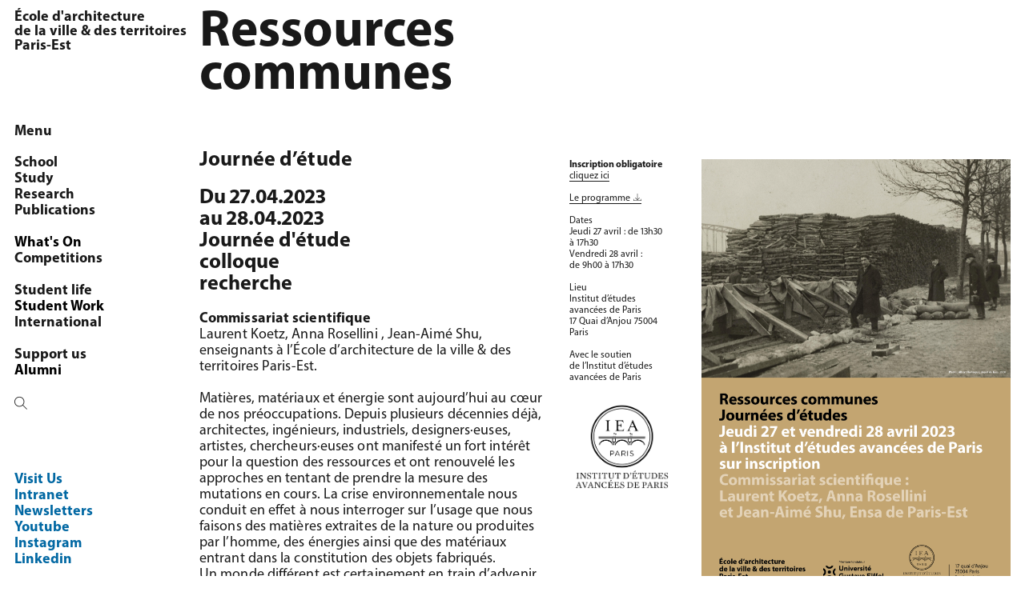

--- FILE ---
content_type: text/html; charset=UTF-8
request_url: https://paris-est.archi.fr/en/agenda/journee-detude-a-l-institut-d-etudes-avancees-de-paris
body_size: 13826
content:
<!DOCTYPE html>
<html xmlns:og="http://ogp.me/ns#" lang="en">
<head>
	<meta charset="utf-8" />
	<title>Ensa Paris-Est — Ressources communes </title>
	<meta name="description" content="L’École nationale supérieure d’architecture Paris-Est est une école nationale supérieure d’architecture relevant du ministère de la Culture." />

	<meta name="viewport" content="width=device-width, user-scalable=no, initial-scale=1">
	<meta name="viewport" content="width=device-width, initial-scale=1">
	<meta name="google-site-verification" content="W4QyoVJrY4qir7v-l6y84GtuftnElY1SenzpJxh9bYY" />
	
	<meta property="og:title" content="Ressources communes" />
	<meta property="og:type" content="website" />
	<meta property="og:url" content="https://paris-est.archi.fr/en/agenda/journee-detude-a-l-institut-d-etudes-avancees-de-paris" />
	<meta property="og:image:url" content="https://paris-est.archi.fr/media/pages/agenda/journee-detude-a-l-institut-d-etudes-avancees-de-paris/87418f96fd-1678106768/affichesressourcescommunes-ensadeparisest.png" />	
		
	
	 
	<link rel="stylesheet" href="https://cdnjs.cloudflare.com/ajax/libs/font-awesome/4.7.0/css/font-awesome.css">
	

			<link rel="alternate" hreflang="en" href="https://paris-est.archi.fr/en/agenda/journee-detude-a-l-institut-d-etudes-avancees-de-paris" />
			<link rel="alternate" hreflang="fr" href="https://paris-est.archi.fr/agenda/journee-detude-a-l-institut-d-etudes-avancees-de-paris" />
	
	
	
	

	 
	 
	<link href="https://paris-est.archi.fr/assets/css/typographie.css" rel="stylesheet">	<link href="https://paris-est.archi.fr/assets/css/style.css" rel="stylesheet">	
			
	<link href="https://paris-est.archi.fr/assets/css/responsive.css" rel="stylesheet">	
	
	<link href="https://paris-est.archi.fr/assets/css/print.css" media="print" rel="stylesheet">	 

     <link rel="apple-touch-icon" sizes="180x180" href="https://paris-est.archi.fr/assets/icons/apple-touch-icon.png">
     <link rel="icon" type="image/png" sizes="32x32" href="https://paris-est.archi.fr/assets/icons/favicon-32x32.png">
     <link rel="icon" type="image/png" sizes="16x16" href="https://paris-est.archi.fr/assets/icons/favicon-16x16.png">
     <link rel="manifest" href="https://paris-est.archi.fr/assets/icons/manifest.json">
     <link rel="mask-icon" href="https://paris-est.archi.fr/assets/icons/safari-pinned-tab.svg" color="#666666">
     <link rel="shortcut icon" href="https://paris-est.archi.fr/assets/icons/favicon.ico">
	 	 

     <meta name="msapplication-TileColor" content="#333333">
     <meta name="msapplication-TileImage" content="https://paris-est.archi.fr/en/assets/icons/mstile-144x144.png">
     <meta name="msapplication-config" content="https://paris-est.archi.fr/en/assets/icons/browserconfig.xml">
     <meta name="theme-color" content="#ffffff">
     <meta name="format-detection" content="telephone=no">
     	



<script src="https://paris-est.archi.fr/assets/js/jquery-3.2.1.min.js"></script><script src="https://paris-est.archi.fr/assets/js/device.min.js"></script>
<script src="https://cdnjs.cloudflare.com/ajax/libs/lazysizes/3.0.0/lazysizes.min.js"></script>
<script src="https://cdnjs.cloudflare.com/ajax/libs/iScroll/5.2.0/iscroll.js"></script>

	
	<script src="https://paris-est.archi.fr/assets/js/slick.min.js"></script>	<link href="https://paris-est.archi.fr/assets/css/slick.css" rel="stylesheet">	<link href="https://paris-est.archi.fr/assets/css/photoswipe.css" rel="stylesheet">	 <link href="https://paris-est.archi.fr/assets/css/default-skin/default-skin.css" rel="stylesheet">




		

		
<link rel="canonical" href="https://paris-est.archi.fr/en/agenda/journee-detude-a-l-institut-d-etudes-avancees-de-paris" />
</head>

<body class="evenement id-ujFz0GSTsgL8AUul pid-zFNHSQ01KsjJuPhp">
<span id="pageTop"></span>
<header class="hSmall unscrolledHeader">
	
	
	<a href="https://paris-est.archi.fr/en">
			<span>
				<p>École d'architecture<br />
de la ville &amp; des territoires<br />
Paris-Est</p>			</span>
		</a>

	
		<div id="toTop">
			<a href="#mainWrapper">
				<i class="fw fa-angle-up"></i>
			</a>
		</div>
		
</header>
	<div class="smallHeaderButton">
		<div id="menu-button"><i class="fw fa-bars"></i></div>
	</div>
<header class="hWrap fade-in fone">
<div id="headerWrapper" >
	<div id="logo">
		<a href="https://paris-est.archi.fr/en">
			<p>École d'architecture<br />
de la ville &amp; des territoires<br />
Paris-Est</p>		</a>
	</div>

	<div id="nav-menu" class="fullMenu">

	<div id="menuWrapper">
		<nav role="navigation">



			<ul class="menu-niveau-1">
									<li id="backHome" class="menu-item open">
						Menu
					</li>
								
						<li class="item-niveau-1 menu-item  ">
							<span>
								School							</span>

															<ul class="menu-niveau-2">
																														<li class="item-niveau-2 menu-item   
																			rollup
									">
																																							<!-- Title -->
														<span>
															<p>About</p>
														</span>

													
																											<ul class="menu-niveau-3">
																															<li class="item-niveau-3 menu-item  ">

																																																						<a href="https://paris-est.archi.fr/en/ecole/presentation/fondements">
																				Foundations																			</a>
																		
																	


																</li>
																															<li class="item-niveau-3 menu-item  ">

																																																						<a href="https://paris-est.archi.fr/en/ecole/presentation/enseignement">
																				Teaching strategy																			</a>
																		
																	


																</li>
																															<li class="item-niveau-3 menu-item  ">

																																																						<a href="https://paris-est.archi.fr/en/ecole/presentation/rapport-d-activite">
																				Activity report																			</a>
																		
																	


																</li>
																															<li class="item-niveau-3 menu-item  ">

																																																						<a href="https://paris-est.archi.fr/en/ecole/presentation/contrat-d-objectif">
																				Contrat pluriannuel d'objectifs																			</a>
																		
																	


																</li>
																													</ul>
													


																							</li>
																					<li class="item-niveau-2 menu-item   
																			rollup
									">
																																							<!-- Title -->
														<span>
															<p>Core values</p>
														</span>

													
																											<ul class="menu-niveau-3">
																															<li class="item-niveau-3 menu-item  ">

																																																						<a href="https://paris-est.archi.fr/en/ecole/valeurs/developpement-durable">
																				Sustainable development																			</a>
																		
																	


																</li>
																															<li class="item-niveau-3 menu-item  ">

																																																						<a href="https://paris-est.archi.fr/en/ecole/valeurs/egalites-et-diversites">
																				Equality and Diversity																			</a>
																		
																	


																</li>
																															<li class="item-niveau-3 menu-item  ">

																																																						<a href="https://paris-est.archi.fr/en/ecole/valeurs/ouverture-sociale">
																				Social diversity																			</a>
																		
																	


																</li>
																													</ul>
													


																							</li>
																					<li class="item-niveau-2 menu-item   
																			rollup
									">
																																							<!-- Title -->
														<span>
															<p>Governance</p>
														</span>

													
																											<ul class="menu-niveau-3">
																															<li class="item-niveau-3 menu-item  ">

																																																						<a href="https://paris-est.archi.fr/en/ecole/organisation/statut-et-instance">
																				Statutes and authorities																			</a>
																		
																	


																</li>
																															<li class="item-niveau-3 menu-item  ">

																																																						<a href="https://paris-est.archi.fr/en/ecole/organisation/enseignants-et-chercheurs">
																				Teachers & researchers																			</a>
																		
																	


																</li>
																															<li class="item-niveau-3 menu-item  ">

																																																						<a href="https://paris-est.archi.fr/en/ecole/organisation/equipe-administrative">
																				Administrative team																			</a>
																		
																	


																</li>
																													</ul>
													


																							</li>
																					<li class="item-niveau-2 menu-item   
																			rollup
									">
																																							<!-- Title -->
														<span>
															<p>Places</p>
														</span>

													
																											<ul class="menu-niveau-3">
																															<li class="item-niveau-3 menu-item  ">

																																																						<a href="https://paris-est.archi.fr/en/ecole/les-lieux/le-projet-tschumi">
																				Architecture																			</a>
																		
																	


																</li>
																															<li class="item-niveau-3 menu-item  ">

																																																						<a href="https://paris-est.archi.fr/en/ecole/les-lieux/campus">
																				Campus																			</a>
																		
																	


																</li>
																													</ul>
													


																							</li>
																					<li class="item-niveau-2 menu-item   
																			rollup
									">
																																							<!-- Title -->
														<span>
															<p>Resources</p>
														</span>

													
																											<ul class="menu-niveau-3">
																															<li class="item-niveau-3 menu-item  ">

																																																						<a href="https://paris-est.archi.fr/en/ecole/ressources/atelier-maquette">
																				Model workshop																			</a>
																		
																	


																</li>
																															<li class="item-niveau-3 menu-item  ">

																																																						<a href="https://paris-est.archi.fr/en/ecole/ressources/reprographie">
																				Printing room																			</a>
																		
																	


																</li>
																															<li class="item-niveau-3 menu-item  ">

																																																						<a href="https://paris-est.archi.fr/en/ecole/ressources/numerique">
																				Colearning space																			</a>
																		
																	


																</li>
																													</ul>
													


																							</li>
																					<li class="item-niveau-2 menu-item   
									">
																																							<a href="https://paris-est.archi.fr/en/ecole/bibliotheque">
															Library														</a>
																																				</li>
																											</ul>
													</li>
											
					
						<li class="item-niveau-1 menu-item  ">
							<span>
								Study							</span>

															<ul class="menu-niveau-2">
																														<li class="item-niveau-2 menu-item   
									">
																																							<a href="https://paris-est.archi.fr/en/formations/inscription">
															Registrations														</a>
																																				</li>
																					<li class="item-niveau-2 menu-item   
									">
																																							<a href="https://paris-est.archi.fr/en/formations/admissions">
															Admissions														</a>
																																				</li>
																					<li class="item-niveau-2 menu-item   
									">
																																							<a href="https://paris-est.archi.fr/en/formations/licence">
															Licence														</a>
																																				</li>
																					<li class="item-niveau-2 menu-item   
									">
																																							<a href="https://paris-est.archi.fr/en/formations/master">
															Master														</a>
																																				</li>
																					<li class="item-niveau-2 menu-item   
									">
																																							<a href="https://paris-est.archi.fr/en/formations/apprentissage">
															Apprenticeship														</a>
																																				</li>
																					<li class="item-niveau-2 menu-item   
									">
																																							<a href="https://paris-est.archi.fr/en/formations/cesure">
															Gap year														</a>
																																				</li>
																					<li class="item-niveau-2 menu-item   
																			rollup
									">
																																							<!-- Title -->
														<span>
															<p>Post-master</p>
														</span>

													
																											<ul class="menu-niveau-3">
																															<li class="item-niveau-3 menu-item  ">

																																																						<a href="https://paris-est.archi.fr/en/formations/post-master/doctorat">
																				PhD																			</a>
																		
																	


																</li>
																															<li class="item-niveau-3 menu-item  ">

																																																						<a href="https://paris-est.archi.fr/en/formations/post-master/dsa-architecte-urbaniste">
																				DSA in architecture and urban planning																			</a>
																		
																	


																</li>
																															<li class="item-niveau-3 menu-item  ">

																																																						<a href="https://paris-est.archi.fr/en/formations/post-master/architecture-des-limites-planetaires">
																				Architecture of Planetary Boundaries																			</a>
																		
																	


																</li>
																															<li class="item-niveau-3 menu-item  ">

																																																						<a href="https://paris-est.archi.fr/en/formations/post-master/hmonp">
																				HMONP																			</a>
																		
																	


																</li>
																													</ul>
													


																							</li>
																					<li class="item-niveau-2 menu-item   
									">
																																							<a href="https://paris-est.archi.fr/en/formations/formation-continue">
															Continuing education														</a>
																																				</li>
																					<li class="item-niveau-2 menu-item   
																			rollup
									">
																																							<!-- Title -->
														<span>
															<p>Partnership Training</p>
														</span>

													
																											<ul class="menu-niveau-3">
																															<li class="item-niveau-3 menu-item  ">

																																																						<a href="https://paris-est.archi.fr/en/formations/en-partenariat/structure-et-architecture">
																				Structure and architecture																			</a>
																		
																	


																</li>
																															<li class="item-niveau-3 menu-item  ">

																																																						<a href="https://paris-est.archi.fr/en/formations/en-partenariat/dsa-moa">
																				DSA MOA																			</a>
																		
																	


																</li>
																															<li class="item-niveau-3 menu-item  ">

																																																						<a href="https://paris-est.archi.fr/en/formations/en-partenariat/cours-d-ingenierie-du-batiment">
																				Building engineering course																			</a>
																		
																	


																</li>
																													</ul>
													


																							</li>
																					<li class="item-niveau-2 menu-item   
																			rollup
									">
																																							<!-- Title -->
														<span>
															<p>Double degrees</p>
														</span>

													
																											<ul class="menu-niveau-3">
																															<li class="item-niveau-3 menu-item  ">

																																																						<a href="https://paris-est.archi.fr/en/formations/double-diplome/universidad-diego-portales">
																				With the Université Diego Portales																			</a>
																		
																	


																</li>
																															<li class="item-niveau-3 menu-item  ">

																																																						<a href="https://paris-est.archi.fr/en/formations/double-diplome/double-diplome-blois">
																				With the École de la nature et du paysage																			</a>
																		
																	


																</li>
																													</ul>
													


																							</li>
																					<li class="item-niveau-2 menu-item   
									">
																																							<a href="https://paris-est.archi.fr/en/formations/echelle-1">
															Échelle Un | incubateur														</a>
																																				</li>
																					<li class="item-niveau-2 menu-item   
									">
																																							<a href="https://paris-est.archi.fr/en/formations/etudiant-entrepreneur">
															Student-entrepreneur														</a>
																																				</li>
																											</ul>
													</li>
											
					
						<li class="item-niveau-1 menu-item  ">
							<span>
								Research							</span>

															<ul class="menu-niveau-2">
																														<li class="item-niveau-2 menu-item   
									">
																																							<a href="https://paris-est.archi.fr/en/la-recherche/ocs">
															OCS/AUSser														</a>
																																				</li>
																					<li class="item-niveau-2 menu-item   
									">
																																							<a href="https://paris-est.archi.fr/en/la-recherche/membres">
															Members														</a>
																																				</li>
																					<li class="item-niveau-2 menu-item   
									">
																																							<a href="https://paris-est.archi.fr/en/la-recherche/doctorat">
															PhD														</a>
																																				</li>
																					<li class="item-niveau-2 menu-item   
									">
																																							<a href="https://paris-est.archi.fr/en/la-recherche/seminaires-de-recherche-ocs">
															Research seminar														</a>
																																				</li>
																					<li class="item-niveau-2 menu-item   
									">
																																							<a href="https://paris-est.archi.fr/en/la-recherche/programmes">
															Programmes														</a>
																																				</li>
																					<li class="item-niveau-2 menu-item   
									">
																																							<a href="https://paris-est.archi.fr/en/la-recherche/chaire">
															Chaire littoral														</a>
																																				</li>
																					<li class="item-niveau-2 menu-item   
									">
																																							<a href="https://paris-est.archi.fr/en/la-recherche/reseau-architecture-et-transformation">
															Architecture & transformation														</a>
																																				</li>
																					<li class="item-niveau-2 menu-item   
									">
																																							<a href="https://paris-est.archi.fr/en/la-recherche/reseau-espace-rural-projet-spatial">
															Réseau Espace Rural Projet Spatial														</a>
																																				</li>
																					<li class="item-niveau-2 menu-item   
									">
																																							<a href="https://paris-est.archi.fr/en/la-recherche/chaire-transition-fonciere">
															Chaire Transition foncière														</a>
																																				</li>
																					<li class="item-niveau-2 menu-item   
									">
																									
																													<!-- LINK PAGE -->
															<a href="https://paris-est.archi.fr/en/la-recherche/actualites-ocs">
																Agenda de l'OCS															</a>
														
													
													


																							</li>
																											</ul>
													</li>
											
					
						<li class="item-niveau-1 menu-item  ">
							<span>
								Publications							</span>

															<ul class="menu-niveau-2">
																														<li class="item-niveau-2 menu-item   
									">
																																							<a href="https://paris-est.archi.fr/en/publications/revue-marnes">
															Marnes, architecture documents														</a>
																																				</li>
																					<li class="item-niveau-2 menu-item   
									">
																																							<a href="https://paris-est.archi.fr/en/publications/etudes-perspectives">
															Books														</a>
																																				</li>
																					<li class="item-niveau-2 menu-item   
									">
																																							<a href="https://paris-est.archi.fr/en/publications/winterschool">
															Winter School														</a>
																																				</li>
																					<li class="item-niveau-2 menu-item   
									">
																																							<a href="https://paris-est.archi.fr/en/publications/cahiers-du-dsa">
															The DSA Notebooks														</a>
																																				</li>
																					<li class="item-niveau-2 menu-item   
									">
																																							<a href="https://paris-est.archi.fr/en/publications/cahier-du-dpea">
															The DPEA Notebooks														</a>
																																				</li>
																											</ul>
													</li>
											
											<li><br /></li>
				
						<li class="item-niveau-1 menu-item  open ">
							<span>
								<a href='https://paris-est.archi.fr/en/agenda'>What's On</a>							</span>

															<ul class="menu-niveau-2">
																	</ul>
													</li>
											
					
						<li class="item-niveau-1 menu-item  ">
							<span>
								Competitions							</span>

															<ul class="menu-niveau-2">
																														<li class="item-niveau-2 menu-item   
									">
																																							<a href="https://paris-est.archi.fr/en/concours/enseignants">
															Teachers														</a>
																																				</li>
																					<li class="item-niveau-2 menu-item   
									">
																																							<a href="https://paris-est.archi.fr/en/concours/etudiants-et-diplomes">
															Students and Graduates														</a>
																																				</li>
																											</ul>
													</li>
											
											<li><br /></li>
				
						<li class="item-niveau-1 menu-item  ">
							<span>
								Student life							</span>

															<ul class="menu-niveau-2">
																														<li class="item-niveau-2 menu-item   
									">
																																							<a href="https://paris-est.archi.fr/en/vie-etudiante/vie-pratique">
															Daily life														</a>
																																				</li>
																					<li class="item-niveau-2 menu-item   
									">
																																							<a href="https://paris-est.archi.fr/en/vie-etudiante/vie-associative">
															Student associations														</a>
																																				</li>
																					<li class="item-niveau-2 menu-item   
									">
																																							<a href="https://paris-est.archi.fr/en/vie-etudiante/conseil-etudiant">
															Student delegation														</a>
																																				</li>
																					<li class="item-niveau-2 menu-item   
									">
																																							<a href="https://paris-est.archi.fr/en/vie-etudiante/logement">
															Accomodation														</a>
																																				</li>
																					<li class="item-niveau-2 menu-item   
									">
																																							<a href="https://paris-est.archi.fr/en/vie-etudiante/aides-et-bourses">
															Financial support														</a>
																																				</li>
																											</ul>
													</li>
											
					
						<li class="item-niveau-1 menu-item  ">
							<span>
								<a href='https://paris-est.archi.fr/en/travaux'>Student Work</a>							</span>

													</li>
											
					
						<li class="item-niveau-1 menu-item  ">
							<span>
								International							</span>

															<ul class="menu-niveau-2">
																														<li class="item-niveau-2 menu-item   
									">
																																							<a href="https://paris-est.archi.fr/en/international/strategie">
															Strategy														</a>
																																				</li>
																					<li class="item-niveau-2 menu-item   
									">
																																							<a href="https://paris-est.archi.fr/en/international/venir-a-l-ecole">
															Studying at the school														</a>
																																				</li>
																					<li class="item-niveau-2 menu-item   
									">
																																							<a href="https://paris-est.archi.fr/en/international/les-destinations">
															Partners														</a>
																																				</li>
																					<li class="item-niveau-2 menu-item   
									">
																																							<a href="https://paris-est.archi.fr/en/international/partir-a-l-etranger">
															Studying abroad														</a>
																																				</li>
																					<li class="item-niveau-2 menu-item   
									">
																																							<a href="https://paris-est.archi.fr/en/international/faire-un-stage-a-l-etranger">
															Doing an internship abroad														</a>
																																				</li>
																					<li class="item-niveau-2 menu-item   
									">
																																							<a href="https://paris-est.archi.fr/en/international/mobilite-enseignante-et-administrative">
															Teaching and administrative mobility														</a>
																																				</li>
																											</ul>
													</li>
											
											<li><br /></li>
				
						<li class="item-niveau-1 menu-item  ">
							<span>
								Support us							</span>

															<ul class="menu-niveau-2">
																														<li class="item-niveau-2 menu-item   
									">
																																							<a href="https://paris-est.archi.fr/en/nous-soutenir/taxe-d-apprentissage">
															Apprenticeship tax														</a>
																																				</li>
																					<li class="item-niveau-2 menu-item   
									">
																																							<a href="https://paris-est.archi.fr/en/nous-soutenir/dons-mecenats">
															Donations, sponsorships														</a>
																																				</li>
																					<li class="item-niveau-2 menu-item   
									">
																																							<a href="https://paris-est.archi.fr/en/nous-soutenir/louez-nos-espaces">
															Space rentals														</a>
																																				</li>
																											</ul>
													</li>
											
											<li class="item-niveau-1 menu-item">
							<a href="https://alumni.paris-est.archi.fr/" target="_blank">Alumni</a>
						</li>
					
				<li id="searchMenuItem" class="item-niveau-1 menu-item search-item ">
					<span id="search-toggle"><i class="fw fa-search"></i></span>
				</li>
		</nav>
	</div>
</div>
<div id="tools">
	<ul>
					<li>
								<a class="bleu" target="_blank" href="">
					Visit Us				</a>
							</li>
					<li>
								<a class="bleu" target="_blank" href="https://eavt.univ-eiffel.fr/accueil/">
					Intranet				</a>
							</li>
					<li>
								<a class="bleu" target="_blank" href="https://forms.actu.paris-est.archi.fr/6478a70ac66d4317e03fc3e0/DBPHbdElSJWrduGbDoRAFg/038wkDn9TbqMXcKjIOHQhw/form.html">
					Newsletters				</a>
							</li>
					<li>
								<a class="bleu" target="_blank" href="https://www.youtube.com/user/ensavt">
					Youtube				</a>
							</li>
					<li>
								<a class="bleu" target="_blank" href="https://www.instagram.com/ensaparisest/">
					Instagram				</a>
							</li>
					<li>
								<a class="bleu" target="_blank" href="https://www.linkedin.com/school/eavtparisest/%C2%A0">
					Linkedin				</a>
							</li>
			</ul>
</div>
	
</div>
</header>



<style>

	.unscrolledHeader .smallHeaderLogo{
		background-image: url("https://paris-est.archi.fr/assets/images/eavtlogo-sprite.png")
	}
	.scrolledHeader .smallHeaderLogo{
		background-image: url("https://paris-est.archi.fr/assets/images/eavtlogo-sprite.png")
	}
</style>
<main class="main">
  <div id="mainWrapper">
    <div class="page-texte fade-in ftwo">

        <div class="article-title">
		  <h1>Ressources communes</h1>
        </div>
        <div class="text-and-col">
        	<div class="subPageContent">
        		<div class="subPageText">
        			<h1>
        			<p>Journée d'étude</p>        				Du&nbsp;27.04.2023<br/>au&nbsp;28.04.2023							        				<br/>Journée d'étude							        				<br/>colloque							        				<br/>recherche																	</h1>
        			<p><strong>Commissariat scientifique</strong><br />
Laurent Koetz, Anna Rosellini , Jean-Aimé Shu, enseignants à l'École d'architecture de la ville &amp; des territoires Paris-Est.</p>
<p>Matières, matériaux et énergie sont aujourd’hui au cœur de nos préoccupations. Depuis plusieurs décennies déjà, architectes, ingénieurs, industriels, designers·euses, artistes, chercheurs·euses ont manifesté un fort intérêt pour la question des ressources et ont renouvelé les approches en tentant de prendre la mesure des mutations en cours. La crise environnementale nous conduit en effet à nous interroger sur l’usage que nous faisons des matières extraites de la nature ou produites par l’homme, des énergies ainsi que des matériaux entrant dans la constitution des objets fabriqués. Un monde différent est certainement en train d’advenir où la rareté va profondément bouleverser nos modes de vie et plus particulièrement notre relation à l’environnement bâti.<br />
Cette situation implique des réponses collectives, qu’il s’agisse de redéfinir nos usages des ressources ou de réévaluer nos méthodes de conception des projets.</p>
<p>Les journées d'études des 27 et 28 avril prochains se donnent pour objectif de questionner l’usage fait à l’échelle collective de la matière, des matériaux et de l’énergie. Cette problématique étant à la croisée de différents domaines, nous aimerions pouvoir multiplier les points de vue en suivant trois axes de réflexions :</p>
<p><strong>Jeudi 27 avril après-midi<br>matières, énergie, production</strong><br />
Cette session aborde les processus qui conduisent de la matière première aux matériaux entrant dans la fabrication d’objets, d’édifices ou d’infrastructures. Cet enchaînement d’opérations suscite de nombreuses interrogations parce que son impact est fort, à la fois par l’augmentation des émissions de gaz à effet de serre, la réduction des ressources ou l’affaiblissement de la biodiversité. Les réflexions proposées tenteront d’apporter quelques éléments permettant de mieux saisir les conséquences de ces processus ainsi que de cerner l’apport de démarches alternatives qui visent à proposer d’autres logiques de production.</p>
<h5>Programme détaillé <br></h5>
<p>14 h Accueil café<br />
14 h 30 <strong>Présentation des journées, Laurent Koetz, Anna Rosellini, Jean-Aimé Shu</strong> (OCS, ENSA de Paris-Est)<br />
15 h <strong>Économie et abondance. La construction de bases pétrolières dans le Sahara<br />
algérien en guerre, Paul Bouet</strong> (OCS, ENSA de Paris-Est ; Gta, ETH Zürich)<br />
15 h 30 <strong>L’eau non potable à Paris. Ressources et usages, Frédéric Bertrand</strong> (Apur, IPRAUS, ENSA de Paris-Belleville)<br />
16 h <strong>La nécessité du plein, Thibaut Barrault</strong> (ENSA de Paris-Est)<br />
16 h 30 Pause<br />
16 h 45 <strong>Touch Fragments, Christoph Weber</strong> (The University of Applied Arts Vienna )<br />
17 h 15 <strong>Material Culture, Ambra Fabi</strong> (ENSA de Paris-Est)<br />
17 h 45 <strong>Discussion animée par Paul Landauer</strong> (OCS, ENSA de Paris-Est)</p>
<hr />
<p><strong>Vendredi 28 matin <br>Construction et activisme</strong><br />
Cette session est consacrée aux pratiques et aux réflexions visant à mettre en cause certaines formes de possession des ressources, certains modèles économiques et certains usages de la technique. Qu’il s’agisse de revendiquer un accès aux terres agricoles, à l’eau, à l’énergie ; de participer aux processus d’élaboration et de réalisation des projets ; de s’opposer aux opérations d’aménagement jugées inutiles et désastreuses sur le plan<br />
écologique, ces mobilisations possèdent des traits communs et des spécificités.<br />
En portant le regard tant sur l’histoire que sur l’actualité, il s’agirait de faire ressortir la variété des situations et des réponses. Si l’activisme emprunte souvent la voie de l’action concrète, allant de la résistance active aux « pouvoirs aménageurs » à l’organisation de chantiers participatifs, il se structure aussi à partir d’idées formulées dans des textes, voire également portées par des œuvres littéraires ou artistiques.</p>
<h5>Programme détaillé <br></h5>
<p>9 h 30 Accueil café<br />
10 h <strong>Le jardin désobéissant : survol de Besançon à Dijon, ou quand « l’éco-quartier » devient un mauvais mot, Eliza Culea-Hong </strong>(LéaV, ENSA de Versailles, CIEE, Paris)<br />
10 h 30 <strong>Activism in Crisis. Students’ History and the Politics of Building Colleges: Middle Ages, Jesuits, Today, Marson Korbi</strong>(TPOD, EPFL)<br />
11 h Pause<br />
11 h 15 <strong>Autonomie et hétéronomie de l’architecture. Pouvoir, construction, projet, Marco Assennato</strong> (ACS, ENSA de Paris-Malaquais)<br />
11 h 45 <strong>After Nature, Annee Grøtte Viken </strong>(ArtEZ)<br />
12 h 15 <strong>Discussion animée par Federico Diodato </strong>(OCS, ENSA de Paris-Est)</p>
<hr />
<p><strong>Vendredi 28 avril après-midi<br>Esthétique de la construction</strong><br />
Si le principe d’un lien entre matériaux et expression architecturale s’affirme aux XIXe et XXe siècles, notamment dans les approches rationalistes, qu’en est-il aujourd’hui ?<br />
L’amenuisement des ressources matérielles rend-elle obsolète la recherche d’une esthétisation de la construction ? Il est bien sûr difficile de répondre à cette question.<br />
Toutefois, cette session tentera d’identifier des ordres de préoccupations pouvant servir de cadre au débat. Il s’agirait surtout d’interroger des démarches récentes ou plus anciennes dans lesquelles le choix d’un matériau ou le développement d’une structure se place dans la perspective d’une interaction forte (impressions, émotions, symboles…) avec les destinataires du projet.</p>
<h5>Programme détaillé <br></h5>
<p>14 h 30 <strong>Quelques remarques sur la valeur des matériaux de construction (XVIIIe-XXe siècles), Valérie Nègre </strong> (IHMC, Université Paris 1 Panthéon-Sorbonne)<br />
15 h <strong>Tangibles, Karsten Födinger </strong>(Burg Giebichenstein Kunsthochschule Halle)<br />
15 h 30 Pause<br />
15 h 45 <strong>Rationalisme et construction dans le XXIe siècle, André Kempe</strong> (Institute of Design and Building Theory, Leibniz University Hannover)<br />
16 h 15 <strong>Économie de moyens - vertu environnementale et vertu esthétique, Éric Lapierre</strong> (ENSA de Paris-Est ; EPFL ; Harvard University GSD)<br />
16 h 45 <strong>Discussion animée par Carlotta Darò</strong> (LIAT, ENSA de Paris-Malaquais ; Gramazio Kohler Research, ETH)</p>
<hr />        		</div>
        	</div>
        	<div class="subPageTitle">
        	        <div class="subPageTitleNotes">
        	        
        	       


                          <div class="sideContent">
                <p><strong>Inscription obligatoire</strong><br />
<a href="https://forms.office.com/e/8hnQHZp3zw" target="blank">cliquez ici</a></p>
<p><a download href="https://paris-est.archi.fr/media/pages/agenda/journee-detude-a-l-institut-d-etudes-avancees-de-paris/e366e67a46-1681724581/eavt_ressourcescommunes_web.pdf" target="blank">Le programme</a></p>
<p>Dates<br />
Jeudi 27 avril : de 13h30 à 17h30<br />
Vendredi 28 avril : de 9h00 à 17h30</p>
<p>Lieu<br />
Institut d'études avancées de Paris<br />
17 Quai d'Anjou 75004 Paris</p>
<p>Avec le soutien de l’Institut d’études avancées de Paris</p>
<figure><img alt="" src="https://paris-est.archi.fr/media/pages/agenda/journee-detude-a-l-institut-d-etudes-avancees-de-paris/673f8c42d9-1677595136/logo_iea-noir-complet.png"></figure>              </div>
            				
           

            
          </div>
        	      </div>
        </div>





    </div>
    <div class="page-image fade-in fthree">
		<div id="focusImage">
					<!-- SINON COVER IMAGE -->
							<div class="travauxCover zoom">
										<img srcset="https://paris-est.archi.fr/media/pages/agenda/journee-detude-a-l-institut-d-etudes-avancees-de-paris/87418f96fd-1678106768/affichesressourcescommunes-ensadeparisest-350x.png 350w, https://paris-est.archi.fr/media/pages/agenda/journee-detude-a-l-institut-d-etudes-avancees-de-paris/87418f96fd-1678106768/affichesressourcescommunes-ensadeparisest-768x-q80.png 768w, https://paris-est.archi.fr/media/pages/agenda/journee-detude-a-l-institut-d-etudes-avancees-de-paris/87418f96fd-1678106768/affichesressourcescommunes-ensadeparisest.png 1500w" src="https://paris-est.archi.fr/media/pages/agenda/journee-detude-a-l-institut-d-etudes-avancees-de-paris/87418f96fd-1678106768/affichesressourcescommunes-ensadeparisest-1500x.png" alt='' role="img" title="">
				</div>
						</div>
</div>  </div>
<footer id="footer-wrap" class="fade-in ffive">
	<div id="leftFooter" class="footerHalf">
		<div class="footer-element">
			<figure class="left"><a href="http://www.culturecommunication.gouv.fr" rel="noreferrer" target="_blank"><img alt="Minist&egrave;re de la culture" src="https://paris-est.archi.fr/media/pages/pratique/800df02b30-1736429327/ensape_logo_rf.jpg"></a></figure><figure><a href="https://www.univ-gustave-eiffel.fr/" rel="noreferrer" target="_blank"><img alt="Universit&eacute; Gustave Eiffel" src="https://paris-est.archi.fr/media/pages/pratique/5f438a9f76-1736429265/ensape_logo_uge.jpg"></a></figure>		</div>
		<div class="footer-element">
			<figure><img alt="" src="https://paris-est.archi.fr/media/pages/pratique/d308b908a6-1736429756/ensape_logo_urgence-attentat.jpg"></figure>		</div>
		<div class="footer-element">
			<p><a href="https://paris-est.archi.fr/en/pratique/declaration-d-accessibilite">Accessibility: partially compliant</a></p>		</div>
	</div>
	<div id="rightFooter" class="footerHalf">
		<div class="footer-element footer-credits footerTools">
			<ul>
									<li><a href="https://paris-est.archi.fr/en/pratique/offres-d-emploi">Job offers</a></li>
									<li><a href="https://paris-est.archi.fr/en/pratique/marches-publics">Public procurement</a></li>
									<li><a href="https://paris-est.archi.fr/en/pratique/telechargements">Download</a></li>
									<li><a href="https://paris-est.archi.fr/en/pratique/mentions-legales">Legal information</a></li>
									<li><a href="https://paris-est.archi.fr/en/pratique/informations-pratiques">Visit us</a></li>
				
			</ul>
		</div>
		<div class="footer-element ">
			<p id="map">Site map</p>
			<p><a href="https://elearning.univ-eiffel.fr/login/index.php" rel="noreferrer" target="_blank">Moodle</a></p>
<p><a download href="https://paris-est.archi.fr/media/pages/pratique/802e8cd91f-1638882955/eavt_charte_egalite.pdf" target="blank">Charte pour l&#039;&eacute;galit&eacute;</a></p>
		</div>
		<div class="footer-element">
						<p>    <li>
			
							<a href="https://paris-est.archi.fr/en/agenda/journee-detude-a-l-institut-d-etudes-avancees-de-paris">
			      
      
        English      </a>
    </li>
      <li>
			
							<a href="https://paris-est.archi.fr/agenda/journee-detude-a-l-institut-d-etudes-avancees-de-paris">				
			      
      
        Fran&ccedil;ais      </a>
    </li>
  </p>
					</div>
	</div>
	</footer>


<nav id="site-map" role="navigation" style="display:none">
	<ul class="map-niveau-1">
					<li class="map-item-niveau-1 map-item ">
									<span>School</span>
								<ul class="map-niveau-2">
																		<li class="map-item-niveau-2 ">
								<a href="https://paris-est.archi.fr/en/ecole/presentation">About</a>
																											<ul class="map-niveau-3 noHubItem">
											
												<li class="map-item-niveau-3 map-item ">
																											<a href="https://paris-est.archi.fr/en/ecole/presentation/fondements">Foundations</a>
																									</li>
											
												<li class="map-item-niveau-3 map-item ">
																											<a href="https://paris-est.archi.fr/en/ecole/presentation/enseignement">Teaching strategy</a>
																									</li>
											
												<li class="map-item-niveau-3 map-item ">
																											<a href="https://paris-est.archi.fr/en/ecole/presentation/rapport-d-activite">Activity report</a>
																									</li>
											
												<li class="map-item-niveau-3 map-item ">
																											<a href="https://paris-est.archi.fr/en/ecole/presentation/contrat-d-objectif">Contrat pluriannuel …</a>
																									</li>
																					</ul>
																	


							</li>

													<li class="map-item-niveau-2 ">
								<a href="https://paris-est.archi.fr/en/ecole/valeurs">Core values</a>
																											<ul class="map-niveau-3 noHubItem">
											
												<li class="map-item-niveau-3 map-item ">
																											<a href="https://paris-est.archi.fr/en/ecole/valeurs/developpement-durable">Sustainable …</a>
																									</li>
											
												<li class="map-item-niveau-3 map-item ">
																											<a href="https://paris-est.archi.fr/en/ecole/valeurs/egalites-et-diversites">Equality and …</a>
																									</li>
											
												<li class="map-item-niveau-3 map-item ">
																											<a href="https://paris-est.archi.fr/en/ecole/valeurs/ouverture-sociale">Social openness</a>
																									</li>
																					</ul>
																	


							</li>

													<li class="map-item-niveau-2 ">
								<a href="https://paris-est.archi.fr/en/ecole/organisation">Governance</a>
																											<ul class="map-niveau-3 noHubItem">
											
												<li class="map-item-niveau-3 map-item ">
																											<a href="https://paris-est.archi.fr/en/ecole/organisation/statut-et-instance">Statutes and …</a>
																									</li>
											
												<li class="map-item-niveau-3 map-item ">
																											<a href="https://paris-est.archi.fr/en/ecole/organisation/enseignants-et-chercheurs">Teachers &amp; …</a>
																									</li>
											
												<li class="map-item-niveau-3 map-item ">
																											<a href="https://paris-est.archi.fr/en/ecole/organisation/equipe-administrative">Administrative team</a>
																									</li>
																					</ul>
																	


							</li>

													<li class="map-item-niveau-2 ">
								<a href="https://paris-est.archi.fr/en/ecole/les-lieux">Places</a>
																											<ul class="map-niveau-3 noHubItem">
											
												<li class="map-item-niveau-3 map-item ">
																											<a href="https://paris-est.archi.fr/en/ecole/les-lieux/le-projet-tschumi">Architecture</a>
																									</li>
											
												<li class="map-item-niveau-3 map-item ">
																											<a href="https://paris-est.archi.fr/en/ecole/les-lieux/campus">Campus</a>
																									</li>
																					</ul>
																	


							</li>

													<li class="map-item-niveau-2 ">
								<a href="https://paris-est.archi.fr/en/ecole/ressources">Resources</a>
																											<ul class="map-niveau-3 noHubItem">
											
												<li class="map-item-niveau-3 map-item ">
																											<a href="https://paris-est.archi.fr/en/ecole/ressources/atelier-maquette">Model workshop</a>
																									</li>
											
												<li class="map-item-niveau-3 map-item ">
																											<a href="https://paris-est.archi.fr/en/ecole/ressources/reprographie">Printing room</a>
																									</li>
											
												<li class="map-item-niveau-3 map-item ">
																											<a href="https://paris-est.archi.fr/en/ecole/ressources/numerique">Colearning space</a>
																									</li>
																					</ul>
																	


							</li>

													<li class="map-item-niveau-2 ">
								<a href="https://paris-est.archi.fr/en/ecole/bibliotheque">Library</a>
																											<ul class="map-niveau-3 noHubItem">
																					</ul>
																	


							</li>

						
									</ul>

			</li>
					<li class="map-item-niveau-1 map-item ">
									<span>Study</span>
								<ul class="map-niveau-2">
																		<li class="map-item-niveau-2 ">
								<a href="https://paris-est.archi.fr/en/formations/inscription">Registrations</a>
																											<ul class="map-niveau-3 noHubItem">
																					</ul>
																	


							</li>

													<li class="map-item-niveau-2 ">
								<a href="https://paris-est.archi.fr/en/formations/admissions">Admissions</a>
																											<ul class="map-niveau-3 noHubItem">
																					</ul>
																	


							</li>

													<li class="map-item-niveau-2 ">
								<a href="https://paris-est.archi.fr/en/formations/licence">Licence</a>
																											<ul class="map-niveau-3 noHubItem">
																					</ul>
																	


							</li>

													<li class="map-item-niveau-2 ">
								<a href="https://paris-est.archi.fr/en/formations/master">Master</a>
																											<ul class="map-niveau-3 noHubItem">
																					</ul>
																	


							</li>

													<li class="map-item-niveau-2 ">
								<a href="https://paris-est.archi.fr/en/formations/apprentissage">Apprenticeship</a>
																											<ul class="map-niveau-3 noHubItem">
																					</ul>
																	


							</li>

													<li class="map-item-niveau-2 ">
								<a href="https://paris-est.archi.fr/en/formations/cesure">Gap year</a>
																											<ul class="map-niveau-3 noHubItem">
																					</ul>
																	


							</li>

													<li class="map-item-niveau-2 ">
								<a href="https://paris-est.archi.fr/en/formations/post-master">Post-master</a>
																											<ul class="map-niveau-3 noHubItem">
											
												<li class="map-item-niveau-3 map-item ">
																											<a href="https://paris-est.archi.fr/en/formations/post-master/doctorat">PhD</a>
																									</li>
											
												<li class="map-item-niveau-3 map-item ">
																											<a href="https://paris-est.archi.fr/en/formations/post-master/dsa-architecte-urbaniste">DSA in architecture …</a>
																									</li>
											
												<li class="map-item-niveau-3 map-item ">
																											<a href="https://paris-est.archi.fr/en/formations/post-master/architecture-des-limites-planetaires">Architecture of …</a>
																									</li>
											
												<li class="map-item-niveau-3 map-item ">
																											<a href="https://paris-est.archi.fr/en/formations/post-master/hmonp">HMONP</a>
																									</li>
																					</ul>
																	


							</li>

													<li class="map-item-niveau-2 ">
								<a href="https://paris-est.archi.fr/en/formations/formation-continue">Continuing education</a>
																											<ul class="map-niveau-3 noHubItem">
																					</ul>
																	


							</li>

													<li class="map-item-niveau-2 ">
								<a href="https://paris-est.archi.fr/en/formations/en-partenariat">Partnership Training</a>
																											<ul class="map-niveau-3 noHubItem">
											
												<li class="map-item-niveau-3 map-item ">
																											<a href="https://paris-est.archi.fr/en/formations/en-partenariat/structure-et-architecture">Structure and …</a>
																									</li>
											
												<li class="map-item-niveau-3 map-item ">
																											<a href="https://paris-est.archi.fr/en/formations/en-partenariat/dsa-moa">DSA MOA</a>
																									</li>
											
												<li class="map-item-niveau-3 map-item ">
																											<a href="https://paris-est.archi.fr/en/formations/en-partenariat/cours-d-ingenierie-du-batiment">Building …</a>
																									</li>
																					</ul>
																	


							</li>

													<li class="map-item-niveau-2 ">
								<a href="https://paris-est.archi.fr/en/formations/double-diplome">Double degrees</a>
																											<ul class="map-niveau-3 noHubItem">
											
												<li class="map-item-niveau-3 map-item ">
																											<a href="https://paris-est.archi.fr/en/formations/double-diplome/universidad-diego-portales">With the Université …</a>
																									</li>
											
												<li class="map-item-niveau-3 map-item ">
																											<a href="https://paris-est.archi.fr/en/formations/double-diplome/double-diplome-blois">With the École de …</a>
																									</li>
																					</ul>
																	


							</li>

													<li class="map-item-niveau-2 ">
								<a href="https://paris-est.archi.fr/en/formations/echelle-1">Échelle Un | incubateur</a>
																											<ul class="map-niveau-3 noHubItem">
																					</ul>
																	


							</li>

													<li class="map-item-niveau-2 ">
								<a href="https://paris-est.archi.fr/en/formations/etudiant-entrepreneur">Student-entrepreneur</a>
																											<ul class="map-niveau-3 noHubItem">
																					</ul>
																	


							</li>

						
									</ul>

			</li>
					<li class="map-item-niveau-1 map-item ">
									<span>Research</span>
								<ul class="map-niveau-2">
																		<li class="map-item-niveau-2 ">
								<a href="https://paris-est.archi.fr/en/la-recherche/ocs">OCS/AUSser</a>
																											<ul class="map-niveau-3 noHubItem">
																					</ul>
																	


							</li>

													<li class="map-item-niveau-2 ">
								<a href="https://paris-est.archi.fr/en/la-recherche/membres">Members</a>
																											<ul class="map-niveau-3 noHubItem">
																					</ul>
																	


							</li>

													<li class="map-item-niveau-2 ">
								<a href="https://paris-est.archi.fr/en/la-recherche/doctorat">PhD</a>
																											<ul class="map-niveau-3 noHubItem">
																					</ul>
																	


							</li>

													<li class="map-item-niveau-2 ">
								<a href="https://paris-est.archi.fr/en/la-recherche/seminaires-de-recherche-ocs">Research seminar</a>
																											<ul class="map-niveau-3 noHubItem">
																					</ul>
																	


							</li>

													<li class="map-item-niveau-2 ">
								<a href="https://paris-est.archi.fr/en/la-recherche/programmes">research programmes</a>
																											<ul class="map-niveau-3 noHubItem">
																					</ul>
																	


							</li>

													<li class="map-item-niveau-2 ">
								<a href="https://paris-est.archi.fr/en/la-recherche/chaire">The coastline as a project area</a>
																											<ul class="map-niveau-3 noHubItem">
																					</ul>
																	


							</li>

													<li class="map-item-niveau-2 ">
								<a href="https://paris-est.archi.fr/en/la-recherche/reseau-architecture-et-transformation">Architecture & transformation</a>
																											<ul class="map-niveau-3 noHubItem">
																					</ul>
																	


							</li>

													<li class="map-item-niveau-2 ">
								<a href="https://paris-est.archi.fr/en/la-recherche/reseau-espace-rural-projet-spatial">Réseau Espace Rural Projet Spatial</a>
																											<ul class="map-niveau-3 noHubItem">
																					</ul>
																	


							</li>

													<li class="map-item-niveau-2 ">
								<a href="https://paris-est.archi.fr/en/la-recherche/chaire-transition-fonciere">Chaire Transition foncière</a>
																											<ul class="map-niveau-3 noHubItem">
																					</ul>
																	


							</li>

													<li class="map-item-niveau-2 ">
								<a href="https://paris-est.archi.fr/en/la-recherche/actualites-ocs">Agenda de l'OCS</a>
																											<ul class="map-niveau-3 noHubItem">
											
												<li class="map-item-niveau-3 map-item ">
																											<a href="https://paris-est.archi.fr/en/la-recherche/actualites-ocs/conversation-paul-landauer-et-ido-avissar">Post-démolition, …</a>
																									</li>
											
												<li class="map-item-niveau-3 map-item ">
																											<a href="https://paris-est.archi.fr/en/la-recherche/actualites-ocs/seminaire-2425-eric-alonzo">Autour de …</a>
																									</li>
											
												<li class="map-item-niveau-3 map-item ">
																											<a href="https://paris-est.archi.fr/en/la-recherche/actualites-ocs/soutenance-these-mariabrunafabrizi-2025">The construction of …</a>
																									</li>
											
												<li class="map-item-niveau-3 map-item ">
																											<a href="https://paris-est.archi.fr/en/la-recherche/actualites-ocs/rencontres-jean-louis-cohen-heritages-et-perspectives">Rencontres …</a>
																									</li>
											
												<li class="map-item-niveau-3 map-item ">
																											<a href="https://paris-est.archi.fr/en/la-recherche/actualites-ocs/seminaire-ocs-2024-25-10-arnaud-passalacqua">Mobilité et énergie</a>
																									</li>
											
												<li class="map-item-niveau-3 map-item ">
																											<a href="https://paris-est.archi.fr/en/la-recherche/actualites-ocs/seminaire-ocs-2024-25-10-alessandra-marcon">L’urbanisme …</a>
																									</li>
											
												<li class="map-item-niveau-3 map-item ">
																											<a href="https://paris-est.archi.fr/en/la-recherche/actualites-ocs/rencontres-jean-louis-cohen-01-mediation-et-diffusion">Médiation et …</a>
																									</li>
											
												<li class="map-item-niveau-3 map-item ">
																											<a href="https://paris-est.archi.fr/en/la-recherche/actualites-ocs/journee-etude-iuav-uma-06-2025">Urbanism meets …</a>
																									</li>
											
												<li class="map-item-niveau-3 map-item ">
																											<a href="https://paris-est.archi.fr/en/la-recherche/actualites-ocs/journee-etude-uma-09-2025-aac-fr">Urbanism meets …</a>
																									</li>
											
												<li class="map-item-niveau-3 map-item ">
																											<a href="https://paris-est.archi.fr/en/la-recherche/actualites-ocs/journee-etude-uma-09-2025">Urbanism meets …</a>
																									</li>
											
												<li class="map-item-niveau-3 map-item ">
																											<a href="https://paris-est.archi.fr/en/la-recherche/actualites-ocs/seminaire-2425-gwenaelle-daboville-zoe-raimbault">Transformer les …</a>
																									</li>
											
												<li class="map-item-niveau-3 map-item ">
																											<a href="https://paris-est.archi.fr/en/la-recherche/actualites-ocs/seminaire-2425-marion-boisset">Formes et …</a>
																									</li>
											
												<li class="map-item-niveau-3 map-item ">
																											<a href="https://paris-est.archi.fr/en/la-recherche/actualites-ocs/seminaire-2425-simeon-gonnet">De l'art de faire …</a>
																									</li>
											
												<li class="map-item-niveau-3 map-item ">
																											<a href="https://paris-est.archi.fr/en/la-recherche/actualites-ocs/jrec-2025-transmettresarecherche">Transmettre sa …</a>
																									</li>
											
												<li class="map-item-niveau-3 map-item ">
																											<a href="https://paris-est.archi.fr/en/la-recherche/actualites-ocs/seminaire-2425-etienne-randier-fraile">Les marges, …</a>
																									</li>
											
												<li class="map-item-niveau-3 map-item ">
																											<a href="https://paris-est.archi.fr/en/la-recherche/actualites-ocs/seminaire-2425-lukas-madl">Considérer les sols …</a>
																									</li>
											
												<li class="map-item-niveau-3 map-item ">
																											<a href="https://paris-est.archi.fr/en/la-recherche/actualites-ocs/jrec-2025-allerverslarecherche">Aller vers la …</a>
																									</li>
											
												<li class="map-item-niveau-3 map-item ">
																											<a href="https://paris-est.archi.fr/en/la-recherche/actualites-ocs/jrec-2025-esquisserunerecherche">Esquisser une …</a>
																									</li>
											
												<li class="map-item-niveau-3 map-item ">
																											<a href="https://paris-est.archi.fr/en/la-recherche/actualites-ocs/jrec-2025-declamersarecherche">Déclamer sa …</a>
																									</li>
											
												<li class="map-item-niveau-3 map-item ">
																											<a href="https://paris-est.archi.fr/en/la-recherche/actualites-ocs/journees-de-la-recherche-2025">Les mots à la loupe</a>
																									</li>
											
												<li class="map-item-niveau-3 map-item ">
																											<a href="https://paris-est.archi.fr/en/la-recherche/actualites-ocs/jrec-2025-trajectoirederecherche">Trajectoire de …</a>
																									</li>
											
												<li class="map-item-niveau-3 map-item ">
																											<a href="https://paris-est.archi.fr/en/la-recherche/actualites-ocs/seminaire-2425-lauriane-mollet-rastello">La pensée de …</a>
																									</li>
											
												<li class="map-item-niveau-3 map-item ">
																											<a href="https://paris-est.archi.fr/en/la-recherche/actualites-ocs/reseauat-seminaire-ressources-2025">Ressources</a>
																									</li>
											
												<li class="map-item-niveau-3 map-item ">
																											<a href="https://paris-est.archi.fr/en/la-recherche/actualites-ocs/seminaire-2425-frederique-mocquet">Façonner le monde</a>
																									</li>
											
												<li class="map-item-niveau-3 map-item ">
																											<a href="https://paris-est.archi.fr/en/la-recherche/actualites-ocs/seminaire-2425-alessandra-miglio">L’habitat paysan à …</a>
																									</li>
											
												<li class="map-item-niveau-3 map-item ">
																											<a href="https://paris-est.archi.fr/en/la-recherche/actualites-ocs/seminaire-2425-mariabruna-fabrizi-fosco-lucarelli">Image schema et …</a>
																									</li>
											
												<li class="map-item-niveau-3 map-item ">
																											<a href="https://paris-est.archi.fr/en/la-recherche/actualites-ocs/exposition-faconner-le-monde">Façonner le monde</a>
																									</li>
											
												<li class="map-item-niveau-3 map-item ">
																											<a href="https://paris-est.archi.fr/en/la-recherche/actualites-ocs/seminaire-2425-gwenaelle-daboville">Le sol des grands …</a>
																									</li>
											
												<li class="map-item-niveau-3 map-item ">
																											<a href="https://paris-est.archi.fr/en/la-recherche/actualites-ocs/seminaire-2425-laurent-koetz">Les matériaux …</a>
																									</li>
											
												<li class="map-item-niveau-3 map-item ">
																											<a href="https://paris-est.archi.fr/en/la-recherche/actualites-ocs/conversation-gwenaelle-d-aboville-nicolas-binet-2024">Réparer et …</a>
																									</li>
											
												<li class="map-item-niveau-3 map-item ">
																											<a href="https://paris-est.archi.fr/en/la-recherche/actualites-ocs/seminaire-2425-manon-espinasse">Autoroute d’une …</a>
																									</li>
											
												<li class="map-item-niveau-3 map-item ">
																											<a href="https://paris-est.archi.fr/en/la-recherche/actualites-ocs/seminaire-2425-rocio-calzado">Au-delà de la …</a>
																									</li>
											
												<li class="map-item-niveau-3 map-item ">
																											<a href="https://paris-est.archi.fr/en/la-recherche/actualites-ocs/seminaire-2425-lot-maillard-soulenq">﻿L'eau brute</a>
																									</li>
											
												<li class="map-item-niveau-3 map-item ">
																											<a href="https://paris-est.archi.fr/en/la-recherche/actualites-ocs/seminaire-2425-zoe-raimbault">Vers des sols …</a>
																									</li>
											
												<li class="map-item-niveau-3 map-item ">
																											<a href="https://paris-est.archi.fr/en/la-recherche/actualites-ocs/seminaires-de-recherche-24-25">Séminaires de …</a>
																									</li>
											
												<li class="map-item-niveau-3 map-item ">
																											<a href="https://paris-est.archi.fr/en/la-recherche/actualites-ocs/conversation-sebastien-marot-octobre-2024">Conversation avec …</a>
																									</li>
											
												<li class="map-item-niveau-3 map-item ">
																											<a href="https://paris-est.archi.fr/en/la-recherche/actualites-ocs/these-charles-rives-octobre-2024">Les apories du …</a>
																									</li>
											
												<li class="map-item-niveau-3 map-item ">
																											<a href="https://paris-est.archi.fr/en/la-recherche/actualites-ocs/seminaire-2425-antoine-perron">La machine contre …</a>
																									</li>
											
												<li class="map-item-niveau-3 map-item ">
																											<a href="https://paris-est.archi.fr/en/la-recherche/actualites-ocs/seminaire-2425-jeremy-lecomte">Dans l’œil du …</a>
																									</li>
											
												<li class="map-item-niveau-3 map-item ">
																											<a href="https://paris-est.archi.fr/en/la-recherche/actualites-ocs/seminaire-2324-luc-baboulet">Temps, Territoire, …</a>
																									</li>
											
												<li class="map-item-niveau-3 map-item ">
																											<a href="https://paris-est.archi.fr/en/la-recherche/actualites-ocs/seminaire-2324-paul-bouet">Urbaniser le Sahara</a>
																									</li>
											
												<li class="map-item-niveau-3 map-item ">
																											<a href="https://paris-est.archi.fr/en/la-recherche/actualites-ocs/seminaire-2324-charles-rives">Le préverdissement …</a>
																									</li>
											
												<li class="map-item-niveau-3 map-item ">
																											<a href="https://paris-est.archi.fr/en/la-recherche/actualites-ocs/seminaire-2324-sebastien-marot">Prendre la clef des …</a>
																									</li>
											
												<li class="map-item-niveau-3 map-item ">
																											<a href="https://paris-est.archi.fr/en/la-recherche/actualites-ocs/seminaire-2324-alessandra-marcon">Territoires de …</a>
																									</li>
											
												<li class="map-item-niveau-3 map-item ">
																											<a href="https://paris-est.archi.fr/en/la-recherche/actualites-ocs/seminaire-2324-giaime-meloni-guillaume-meigneux">Les marges de …</a>
																									</li>
											
												<li class="map-item-niveau-3 map-item ">
																											<a href="https://paris-est.archi.fr/en/la-recherche/actualites-ocs/seminaire-2324-marion-boisset">La joie de …</a>
																									</li>
											
												<li class="map-item-niveau-3 map-item ">
																											<a href="https://paris-est.archi.fr/en/la-recherche/actualites-ocs/seminaire-2324-jannik-pra-levis">Costruire il verde</a>
																									</li>
											
												<li class="map-item-niveau-3 map-item ">
																											<a href="https://paris-est.archi.fr/en/la-recherche/actualites-ocs/seminaire-2324-felicien-pecquet-caumeil">Risquer d’habiter, …</a>
																									</li>
											
												<li class="map-item-niveau-3 map-item ">
																											<a href="https://paris-est.archi.fr/en/la-recherche/actualites-ocs/seminaire-2324-isaline-maire">4+1 figure</a>
																									</li>
											
												<li class="map-item-niveau-3 map-item ">
																											<a href="https://paris-est.archi.fr/en/la-recherche/actualites-ocs/seminaire-2324-tristan-denis">Architectures …</a>
																									</li>
											
												<li class="map-item-niveau-3 map-item ">
																											<a href="https://paris-est.archi.fr/en/la-recherche/actualites-ocs/seminaire-2324-emmanuel-breton">L’architecture des …</a>
																									</li>
											
												<li class="map-item-niveau-3 map-item ">
																											<a href="https://paris-est.archi.fr/en/la-recherche/actualites-ocs/seminaire-2324-gregory-azar">Gino Valle à La …</a>
																									</li>
											
												<li class="map-item-niveau-3 map-item ">
																											<a href="https://paris-est.archi.fr/en/la-recherche/actualites-ocs/seminaire-2324-audrey-brantonne">Petites villes en …</a>
																									</li>
											
												<li class="map-item-niveau-3 map-item ">
																											<a href="https://paris-est.archi.fr/en/la-recherche/actualites-ocs/seminaire-2324-jean-marc-weill">les systèmes …</a>
																									</li>
											
												<li class="map-item-niveau-3 map-item ">
																											<a href="https://paris-est.archi.fr/en/la-recherche/actualites-ocs/seminaire-2324-laurie-gangarossa">Se figurer les …</a>
																									</li>
											
												<li class="map-item-niveau-3 map-item ">
																											<a href="https://paris-est.archi.fr/en/la-recherche/actualites-ocs/seminaire-2324-moussa-belkacem">Inventorier les …</a>
																									</li>
											
												<li class="map-item-niveau-3 map-item ">
																											<a href="https://paris-est.archi.fr/en/la-recherche/actualites-ocs/seminaires-de-recherche-2023-2024">Séminaires de …</a>
																									</li>
											
												<li class="map-item-niveau-3 map-item ">
																											<a href="https://paris-est.archi.fr/en/la-recherche/actualites-ocs/parution-post-demolition-l-architecture-face-aux-nouvelles-ruines">Post-démolition, …</a>
																									</li>
											
												<li class="map-item-niveau-3 map-item ">
																											<a href="https://paris-est.archi.fr/en/la-recherche/actualites-ocs/env-jna-martinique-demain">Lancement de …</a>
																									</li>
											
												<li class="map-item-niveau-3 map-item ">
																											<a href="https://paris-est.archi.fr/en/la-recherche/actualites-ocs/rencontres-jean-louis-cohen-02-interurbanite">Interurbanité</a>
																									</li>
											
												<li class="map-item-niveau-3 map-item ">
																											<a href="https://paris-est.archi.fr/en/la-recherche/actualites-ocs/appel-a-contributions-colloque-erps-2024">Catalyser des mondes</a>
																									</li>
											
												<li class="map-item-niveau-3 map-item ">
																											<a href="https://paris-est.archi.fr/en/la-recherche/actualites-ocs/octobre-2023">DISTANCE, the …</a>
																									</li>
											
												<li class="map-item-niveau-3 map-item ">
																											<a href="https://paris-est.archi.fr/en/la-recherche/actualites-ocs/these-federico-diodato-vendredi-20-octobre-2023">The productive soil</a>
																									</li>
											
												<li class="map-item-niveau-3 map-item ">
																											<a href="https://paris-est.archi.fr/en/la-recherche/actualites-ocs/these-alessandra-marcon-2023">Restitution de …</a>
																									</li>
											
												<li class="map-item-niveau-3 map-item ">
																											<a href="https://paris-est.archi.fr/en/la-recherche/actualites-ocs/mai-2023">Karl Nawrot, …</a>
																									</li>
											
												<li class="map-item-niveau-3 map-item ">
																											<a href="https://paris-est.archi.fr/en/la-recherche/actualites-ocs/concevoir-d-autres-mondes">Réseau Espace Rural …</a>
																									</li>
											
												<li class="map-item-niveau-3 map-item ">
																											<a href="https://paris-est.archi.fr/en/la-recherche/actualites-ocs/parle-moi-de-ta-methode-2023">Parle-moi de ta …</a>
																									</li>
											
												<li class="map-item-niveau-3 map-item ">
																											<a href="https://paris-est.archi.fr/en/la-recherche/actualites-ocs/mon-memoire-en-180-secondes-2023">Mon mémoire en 180 …</a>
																									</li>
											
												<li class="map-item-niveau-3 map-item ">
																											<a href="https://paris-est.archi.fr/en/la-recherche/actualites-ocs/conference-de-claudia-mion-mardi-21-mars">Claudia Mion, …</a>
																									</li>
											
												<li class="map-item-niveau-3 map-item ">
																											<a href="https://paris-est.archi.fr/en/la-recherche/actualites-ocs/mars-2023">Éva Le Roi, …</a>
																									</li>
											
												<li class="map-item-niveau-3 map-item ">
																											<a href="https://paris-est.archi.fr/en/la-recherche/actualites-ocs/les-jeudis-de-la-recherche-2022-2023">Les Jeudis de la …</a>
																									</li>
											
												<li class="map-item-niveau-3 map-item ">
																											<a href="https://paris-est.archi.fr/en/la-recherche/actualites-ocs/recherche-ouverte-2022-2023">Recherche ouverte</a>
																									</li>
											
												<li class="map-item-niveau-3 map-item ">
																											<a href="https://paris-est.archi.fr/en/la-recherche/actualites-ocs/2023">Colloque …</a>
																									</li>
											
												<li class="map-item-niveau-3 map-item ">
																											<a href="https://paris-est.archi.fr/en/la-recherche/actualites-ocs/ocs-ausser-cycle-de-seminaire-automne-2022">Séminaires de …</a>
																									</li>
											
												<li class="map-item-niveau-3 map-item ">
																											<a href="https://paris-est.archi.fr/en/la-recherche/actualites-ocs/seminaire-ocs-2022-23-01-frederique-mocquet">Aménager la …</a>
																									</li>
											
												<li class="map-item-niveau-3 map-item ">
																											<a href="https://paris-est.archi.fr/en/la-recherche/actualites-ocs/juin-2022">Architecture et …</a>
																									</li>
											
												<li class="map-item-niveau-3 map-item ">
																											<a href="https://paris-est.archi.fr/en/la-recherche/actualites-ocs/mai-2022">Le sol, une valeur …</a>
																									</li>
											
												<li class="map-item-niveau-3 map-item ">
																											<a href="https://paris-est.archi.fr/en/la-recherche/actualites-ocs/conversation-vendredi-13-mai-2022">Conversation à la …</a>
																									</li>
											
												<li class="map-item-niveau-3 map-item ">
																											<a href="https://paris-est.archi.fr/en/la-recherche/actualites-ocs/conference-de-paul-bouet">Conférence de Paul …</a>
																									</li>
											
												<li class="map-item-niveau-3 map-item ">
																											<a href="https://paris-est.archi.fr/en/la-recherche/actualites-ocs/materials-and-their-life-journee-d-etude">Materials and their …</a>
																									</li>
											
												<li class="map-item-niveau-3 map-item ">
																											<a href="https://paris-est.archi.fr/en/la-recherche/actualites-ocs/conference-d-anna-rosellini">Conférence d'Anna …</a>
																									</li>
											
												<li class="map-item-niveau-3 map-item ">
																											<a href="https://paris-est.archi.fr/en/la-recherche/actualites-ocs/secondes-2022">Mon mémoire en 180 …</a>
																									</li>
											
												<li class="map-item-niveau-3 map-item ">
																											<a href="https://paris-est.archi.fr/en/la-recherche/actualites-ocs/conversation-a-la-bibliotheque-database-network-interface-the-architecture-of-information">Conversation à la …</a>
																									</li>
											
												<li class="map-item-niveau-3 map-item ">
																											<a href="https://paris-est.archi.fr/en/la-recherche/actualites-ocs/les-journees-de-la-recherche-2021-2022">Les journées de la …</a>
																									</li>
											
												<li class="map-item-niveau-3 map-item ">
																											<a href="https://paris-est.archi.fr/en/la-recherche/actualites-ocs/table-ronde-la-recherche-en-agence-2022">Table ronde "La …</a>
																									</li>
											
												<li class="map-item-niveau-3 map-item ">
																											<a href="https://paris-est.archi.fr/en/la-recherche/actualites-ocs/cycle-des-lecons-du-mardi-2021-2022-s2">Tuesday lessons</a>
																									</li>
											
												<li class="map-item-niveau-3 map-item ">
																											<a href="https://paris-est.archi.fr/en/la-recherche/actualites-ocs/larchitecture-au-moyen-de-la-fiction-histoire-theorie-et-projet">L’architecture au …</a>
																									</li>
											
												<li class="map-item-niveau-3 map-item ">
																											<a href="https://paris-est.archi.fr/en/la-recherche/actualites-ocs/logements-de-gregory-azar">Atelier de projet …</a>
																									</li>
											
												<li class="map-item-niveau-3 map-item ">
																											<a href="https://paris-est.archi.fr/en/la-recherche/actualites-ocs/conference-de-franco-raggi-architecte-et-giaime-meloni-photographe">Conférence en ligne</a>
																									</li>
											
												<li class="map-item-niveau-3 map-item ">
																											<a href="https://paris-est.archi.fr/en/la-recherche/actualites-ocs/table-ronde-sur-l-environnement">Table ronde sur …</a>
																									</li>
											
												<li class="map-item-niveau-3 map-item ">
																											<a href="https://paris-est.archi.fr/en/la-recherche/actualites-ocs/secondes-2020-2021">Mon mémoire en 180 …</a>
																									</li>
											
												<li class="map-item-niveau-3 map-item ">
																											<a href="https://paris-est.archi.fr/en/la-recherche/actualites-ocs/mois-de-la-recherche-ouverte-2021">Mois de la …</a>
																									</li>
											
												<li class="map-item-niveau-3 map-item ">
																											<a href="https://paris-est.archi.fr/en/la-recherche/actualites-ocs/intensif-recherche-2020-2021">Rencontres de la …</a>
																									</li>
											
												<li class="map-item-niveau-3 map-item ">
																											<a href="https://paris-est.archi.fr/en/la-recherche/actualites-ocs/revisiter-le-debat-architectural-italien-1952-1966-2-2">Entre héritage des …</a>
																									</li>
											
												<li class="map-item-niveau-3 map-item ">
																											<a href="https://paris-est.archi.fr/en/la-recherche/actualites-ocs/lancement-marnes-vol-5">Marnes, documents …</a>
																									</li>
											
												<li class="map-item-niveau-3 map-item ">
																											<a href="https://paris-est.archi.fr/en/la-recherche/actualites-ocs/anna-rosellini">L’oeuvre d’Isa …</a>
																									</li>
											
												<li class="map-item-niveau-3 map-item ">
																											<a href="https://paris-est.archi.fr/en/la-recherche/actualites-ocs/conference-debat">Les territoires …</a>
																									</li>
											
												<li class="map-item-niveau-3 map-item ">
																											<a href="https://paris-est.archi.fr/en/la-recherche/actualites-ocs/revisiter-le-debat-architectural-italien-1952-1966">Entre héritage des …</a>
																									</li>
											
												<li class="map-item-niveau-3 map-item ">
																											<a href="https://paris-est.archi.fr/en/la-recherche/actualites-ocs/soutenance-hdr-de-paul-landauer">La réparation</a>
																									</li>
											
												<li class="map-item-niveau-3 map-item ">
																											<a href="https://paris-est.archi.fr/en/la-recherche/actualites-ocs/journee-doctorale-de-l-ocs-ausser">Journée doctorale …</a>
																									</li>
											
												<li class="map-item-niveau-3 map-item ">
																											<a href="https://paris-est.archi.fr/en/la-recherche/actualites-ocs/exposition-recherche">Exposition</a>
																									</li>
											
												<li class="map-item-niveau-3 map-item ">
																											<a href="https://paris-est.archi.fr/en/la-recherche/actualites-ocs/le-littoral-comme-territoire-de-projets">Le littoral comme …</a>
																									</li>
											
												<li class="map-item-niveau-3 map-item ">
																											<a href="https://paris-est.archi.fr/en/la-recherche/actualites-ocs/soutenance-raphael-menard">Énergie Matière …</a>
																									</li>
											
												<li class="map-item-niveau-3 map-item ">
																											<a href="https://paris-est.archi.fr/en/la-recherche/actualites-ocs/mon-memoire-en-180-secondes">Mon mémoire en 180 …</a>
																									</li>
											
												<li class="map-item-niveau-3 map-item ">
																											<a href="https://paris-est.archi.fr/en/la-recherche/actualites-ocs/frederic-bonnet">Nature des …</a>
																									</li>
											
												<li class="map-item-niveau-3 map-item ">
																											<a href="https://paris-est.archi.fr/en/la-recherche/actualites-ocs/soutenance-d-hdr-de-sebastien-marot">Architecture et …</a>
																									</li>
											
												<li class="map-item-niveau-3 map-item ">
																											<a href="https://paris-est.archi.fr/en/la-recherche/actualites-ocs/conference-de-andre-tavares-journee-de-la-recherche">Conférence de André …</a>
																									</li>
											
												<li class="map-item-niveau-3 map-item ">
																											<a href="https://paris-est.archi.fr/en/la-recherche/actualites-ocs/janvier-2024">Rez-de-ville - La …</a>
																									</li>
											
												<li class="map-item-niveau-3 map-item ">
																											<a href="https://paris-est.archi.fr/en/la-recherche/actualites-ocs/seminaire-transformation-30-novembre-2023">Pédagogie de la …</a>
																									</li>
											
												<li class="map-item-niveau-3 map-item ">
																											<a href="https://paris-est.archi.fr/en/la-recherche/actualites-ocs/le-droit-au-rez-de-ville">Le Droit au …</a>
																									</li>
											
												<li class="map-item-niveau-3 map-item ">
																											<a href="https://paris-est.archi.fr/en/la-recherche/actualites-ocs/exposition-docotrat-en-architecture-presentation-de-travaux-2020-2021">Exposition Doctorat …</a>
																									</li>
											
												<li class="map-item-niveau-3 map-item ">
																											<a href="https://paris-est.archi.fr/en/la-recherche/actualites-ocs/exposition-des-memoires-post-master">Exposition des …</a>
																									</li>
											
												<li class="map-item-niveau-3 map-item ">
																											<a href="https://paris-est.archi.fr/en/la-recherche/actualites-ocs/soutenance-de-these-par-thomas-beillouin">Soutenance de thèse …</a>
																									</li>
											
												<li class="map-item-niveau-3 map-item ">
																											<a href="https://paris-est.archi.fr/en/la-recherche/actualites-ocs/le-droit-au-rez-de-ville-1-2">Le droit au …</a>
																									</li>
											
												<li class="map-item-niveau-3 map-item ">
																											<a href="https://paris-est.archi.fr/en/la-recherche/actualites-ocs/le-droit-au-rez-de-ville-2-2">Le droit au …</a>
																									</li>
											
												<li class="map-item-niveau-3 map-item ">
																											<a href="https://paris-est.archi.fr/en/la-recherche/actualites-ocs/decembre-2021">Le sol, une valeur …</a>
																									</li>
											
												<li class="map-item-niveau-3 map-item ">
																											<a href="https://paris-est.archi.fr/en/la-recherche/actualites-ocs/mars-2022">Le sol, une valeur …</a>
																									</li>
											
												<li class="map-item-niveau-3 map-item ">
																											<a href="https://paris-est.archi.fr/en/la-recherche/actualites-ocs/materials-and-their-life-2021-2022">Materials and their …</a>
																									</li>
											
												<li class="map-item-niveau-3 map-item ">
																											<a href="https://paris-est.archi.fr/en/la-recherche/actualites-ocs/posthuman-rocks-exposition">Materials and their …</a>
																									</li>
											
												<li class="map-item-niveau-3 map-item ">
																											<a href="https://paris-est.archi.fr/en/la-recherche/actualites-ocs/catalyser-des-mondes">Réseau Espace Rural …</a>
																									</li>
											
												<li class="map-item-niveau-3 map-item ">
																											<a href="https://paris-est.archi.fr/en/la-recherche/actualites-ocs/conquetes-spatiales">Conquêtes spatiales</a>
																									</li>
											
												<li class="map-item-niveau-3 map-item ">
																											<a href="https://paris-est.archi.fr/en/la-recherche/actualites-ocs/galerie-des-posters-des-memoires-de-licence-2023">Galerie des posters …</a>
																									</li>
											
												<li class="map-item-niveau-3 map-item ">
																											<a href="https://paris-est.archi.fr/en/la-recherche/actualites-ocs/journee-detude-a-l-institut-d-etudes-avancees-de-paris">Ressources communes</a>
																									</li>
											
												<li class="map-item-niveau-3 map-item ">
																											<a href="https://paris-est.archi.fr/en/la-recherche/actualites-ocs/mai-2024">Imiter | Inventer</a>
																									</li>
											
												<li class="map-item-niveau-3 map-item ">
																											<a href="https://paris-est.archi.fr/en/la-recherche/actualites-ocs/parution-l-observatoire-photographique-du-paysage-une-politique-du-regard">L'observatoire …</a>
																									</li>
											
												<li class="map-item-niveau-3 map-item ">
																											<a href="https://paris-est.archi.fr/en/la-recherche/actualites-ocs/journee-etude-the-materialities-of-the-ephemeral-city-06-2026-cfp">The Materialities …</a>
																									</li>
											
												<li class="map-item-niveau-3 map-item ">
																											<a href="https://paris-est.archi.fr/en/la-recherche/actualites-ocs/seminaire-ocs-2526-arthur-besnard">Regards sur …</a>
																									</li>
											
												<li class="map-item-niveau-3 map-item ">
																											<a href="https://paris-est.archi.fr/en/la-recherche/actualites-ocs/seminaire-ocs-2526-matilde-barchi">Ibridazioni: …</a>
																									</li>
											
												<li class="map-item-niveau-3 map-item ">
																											<a href="https://paris-est.archi.fr/en/la-recherche/actualites-ocs/env-martinique-demain">Martinique-demain …</a>
																									</li>
											
												<li class="map-item-niveau-3 map-item ">
																											<a href="https://paris-est.archi.fr/en/la-recherche/actualites-ocs/seminaires-de-recherche-25-26">Séminaires de …</a>
																									</li>
											
												<li class="map-item-niveau-3 map-item ">
																											<a href="https://paris-est.archi.fr/en/la-recherche/actualites-ocs/soutenance-these-audreybrantonne-2025">Revitaliser les …</a>
																									</li>
											
												<li class="map-item-niveau-3 map-item ">
																											<a href="https://paris-est.archi.fr/en/la-recherche/actualites-ocs/seminaire-ocs-2526-jeremy-lecomte">Dans l’œil du …</a>
																									</li>
											
												<li class="map-item-niveau-3 map-item ">
																											<a href="https://paris-est.archi.fr/en/la-recherche/actualites-ocs/seminaire-ocs-2526-maxime-geny">Le post-critical …</a>
																									</li>
											
												<li class="map-item-niveau-3 map-item ">
																											<a href="https://paris-est.archi.fr/en/la-recherche/actualites-ocs/soutenance-these-lauriegangarossa-2026">Chambres à soi.</a>
																									</li>
											
												<li class="map-item-niveau-3 map-item ">
																											<a href="https://paris-est.archi.fr/en/la-recherche/actualites-ocs/soutenance-hdr-annarosellini-2026">À la recherche de …</a>
																									</li>
											
												<li class="map-item-niveau-3 map-item ">
																											<a href="https://paris-est.archi.fr/en/la-recherche/actualites-ocs/these-alessandra-marcon-27-septembre-2022">Sur les territoires …</a>
																									</li>
											
												<li class="map-item-niveau-3 map-item ">
																											<a href="https://paris-est.archi.fr/en/la-recherche/actualites-ocs/seminaire-ocs-2526-lea-catherine-szacka">Phyllis Lambert : …</a>
																									</li>
											
												<li class="map-item-niveau-3 map-item ">
																											<a href="https://paris-est.archi.fr/en/la-recherche/actualites-ocs/seminaire-ocs-2526-isaline-maire">Observateur …</a>
																									</li>
																					</ul>
																	


							</li>

						
									</ul>

			</li>
					<li class="map-item-niveau-1 map-item ">
									<span>Publications</span>
								<ul class="map-niveau-2">
																		<li class="map-item-niveau-2 ">
								<a href="https://paris-est.archi.fr/en/publications/revue-marnes">Marnes, architecture documents</a>
																									


							</li>

													<li class="map-item-niveau-2 ">
								<a href="https://paris-est.archi.fr/en/publications/etudes-perspectives">Books</a>
																									


							</li>

													<li class="map-item-niveau-2 ">
								<a href="https://paris-est.archi.fr/en/publications/winterschool">Winter School</a>
																									


							</li>

													<li class="map-item-niveau-2 ">
								<a href="https://paris-est.archi.fr/en/publications/cahiers-du-dsa">The DSA Notebooks</a>
																									


							</li>

													<li class="map-item-niveau-2 ">
								<a href="https://paris-est.archi.fr/en/publications/cahier-du-dpea">The DPEA Notebooks</a>
																									


							</li>

						
									</ul>

			</li>
					<li class="map-item-niveau-1 map-item ">
									<span>What's On</span>
								<ul class="map-niveau-2">
											<li class="map-item-niveau-2 ">
							<a href="https://paris-est.archi.fr/en/agenda">Find out about all the school's upcoming events.</a></p>
						</li>
									</ul>

			</li>
					<li class="map-item-niveau-1 map-item ">
									<span>Competitions</span>
								<ul class="map-niveau-2">
																		<li class="map-item-niveau-2 ">
								<a href="https://paris-est.archi.fr/en/concours/enseignants">Teachers</a>
																											<ul class="map-niveau-3 noHubItem">
																					</ul>
																	


							</li>

													<li class="map-item-niveau-2 ">
								<a href="https://paris-est.archi.fr/en/concours/etudiants-et-diplomes">Students and Graduates</a>
																											<ul class="map-niveau-3 noHubItem">
																					</ul>
																	


							</li>

						
									</ul>

			</li>
					<li class="map-item-niveau-1 map-item ">
									<span>Student life</span>
								<ul class="map-niveau-2">
																		<li class="map-item-niveau-2 ">
								<a href="https://paris-est.archi.fr/en/vie-etudiante/vie-pratique">Daily life</a>
																											<ul class="map-niveau-3 noHubItem">
																					</ul>
																	


							</li>

													<li class="map-item-niveau-2 ">
								<a href="https://paris-est.archi.fr/en/vie-etudiante/vie-associative">Student associations</a>
																											<ul class="map-niveau-3 noHubItem">
																					</ul>
																	


							</li>

													<li class="map-item-niveau-2 ">
								<a href="https://paris-est.archi.fr/en/vie-etudiante/conseil-etudiant">Student delegation</a>
																											<ul class="map-niveau-3 noHubItem">
																					</ul>
																	


							</li>

													<li class="map-item-niveau-2 ">
								<a href="https://paris-est.archi.fr/en/vie-etudiante/logement">Accomodation</a>
																											<ul class="map-niveau-3 noHubItem">
																					</ul>
																	


							</li>

													<li class="map-item-niveau-2 ">
								<a href="https://paris-est.archi.fr/en/vie-etudiante/aides-et-bourses">Financial support</a>
																											<ul class="map-niveau-3 noHubItem">
																					</ul>
																	


							</li>

						
									</ul>

			</li>
					<li class="map-item-niveau-1 map-item ">
									<span>Student Work</span>
								<ul class="map-niveau-2">
											<a href="https://paris-est.archi.fr/en/travaux">Find out more about student projects.</a></p>
									</ul>

			</li>
					<li class="map-item-niveau-1 map-item ">
									<span>International</span>
								<ul class="map-niveau-2">
																		<li class="map-item-niveau-2 ">
								<a href="https://paris-est.archi.fr/en/international/strategie">Strategy</a>
																											<ul class="map-niveau-3 noHubItem">
																					</ul>
																	


							</li>

													<li class="map-item-niveau-2 ">
								<a href="https://paris-est.archi.fr/en/international/venir-a-l-ecole">Join Us</a>
																											<ul class="map-niveau-3 noHubItem">
																					</ul>
																	


							</li>

													<li class="map-item-niveau-2 ">
								<a href="https://paris-est.archi.fr/en/international/les-destinations">Partners</a>
																											<ul class="map-niveau-3 noHubItem">
																					</ul>
																	


							</li>

													<li class="map-item-niveau-2 ">
								<a href="https://paris-est.archi.fr/en/international/partir-a-l-etranger">Studying abroad</a>
																											<ul class="map-niveau-3 noHubItem">
																					</ul>
																	


							</li>

													<li class="map-item-niveau-2 ">
								<a href="https://paris-est.archi.fr/en/international/faire-un-stage-a-l-etranger">Doing an internship abroad</a>
																											<ul class="map-niveau-3 noHubItem">
																					</ul>
																	


							</li>

													<li class="map-item-niveau-2 ">
								<a href="https://paris-est.archi.fr/en/international/mobilite-enseignante-et-administrative">Teaching and administrative mobility</a>
																											<ul class="map-niveau-3 noHubItem">
																					</ul>
																	


							</li>

						
									</ul>

			</li>
					<li class="map-item-niveau-1 map-item ">
									<span>Support us</span>
								<ul class="map-niveau-2">
																		<li class="map-item-niveau-2 ">
								<a href="https://paris-est.archi.fr/en/nous-soutenir/taxe-d-apprentissage">Apprenticeship tax</a>
																											<ul class="map-niveau-3 noHubItem">
																					</ul>
																	


							</li>

													<li class="map-item-niveau-2 ">
								<a href="https://paris-est.archi.fr/en/nous-soutenir/dons-mecenats">Donations, sponsorships</a>
																											<ul class="map-niveau-3 noHubItem">
																					</ul>
																	


							</li>

													<li class="map-item-niveau-2 ">
								<a href="https://paris-est.archi.fr/en/nous-soutenir/louez-nos-espaces">Space rentals</a>
																											<ul class="map-niveau-3 noHubItem">
																					</ul>
																	


							</li>

						
									</ul>

			</li>
					<li class="map-item-niveau-1 map-item ">
									<span>Alumni</span>
								<ul class="map-niveau-2">
																		<li class="map-item-niveau-2 ">
								<a href="https://paris-est.archi.fr/en/alumni/communaute">Communauté</a>
																											<ul class="map-niveau-3 noHubItem">
																					</ul>
																	


							</li>

													<li class="map-item-niveau-2 ">
								<a href="https://paris-est.archi.fr/en/alumni/ama">Alumni Marne Archi</a>
																											<ul class="map-niveau-3 noHubItem">
																					</ul>
																	


							</li>

						
									</ul>

			</li>
		</nav>
</main>
<div id="modal-search" class="panel">
	<div class="deuxTiers">
		<form id='search-form' class="formfield">
			<input id='search-field' placeholder="Recherche" name='q' />
			<input type='submit' id='return-button' value="&#61442;">
		</form>
	</div>
	<div id="suggestions">
		<em>Suggestions</em>
		<ul>
			
				<li>
										<a href="https://paris-est.archi.fr/en/pratique/informations-pratiques">
						Visit us					</a>
				</li>
			
				<li>
										<a href="https://paris-est.archi.fr/en/ecole/valeurs/developpement-durable">
						Sustainable development					</a>
				</li>
			
				<li>
										<a href="https://paris-est.archi.fr/en/agenda">
						What's On					</a>
				</li>
					</ul>
	</div>
	<i class="fw fa-times close-panel"></i>
</div>


</body>
<script src="https://paris-est.archi.fr/assets/js/modernizr.js"></script><script async defer src="https://paris-est.archi.fr/assets/js/jquery.nav.js"></script>
<script src="https://paris-est.archi.fr/assets/js/script.js"></script>

<script src="https://paris-est.archi.fr/assets/js/script-slick.js"></script><script src="https://paris-est.archi.fr/assets/js/jquery.photoswipe.js"></script><script src="https://paris-est.archi.fr/assets/js/jquery.photoswipe-global.js"></script>

<script src="https://paris-est.archi.fr/assets/js/typo.js"></script>

	<!-- Google tag (gtag.js) -->
	<script async src="https://www.googletagmanager.com/gtag/js?id=G-YBPKX66082"></script>
	<script>
	window.dataLayer = window.dataLayer || [];
	function gtag(){dataLayer.push(arguments);}
	gtag('js', new Date());

	gtag('config', 'G-YBPKX66082');
	</script>




<script>
	document.getElementById('search-form').onsubmit = function() {
		var query = document.getElementById('search-field').value;
		window.location = 'https://paris-est.archi.fr/en/recherche/?q=' + query;
		return false;
	}
</script>



</html>

--- FILE ---
content_type: application/javascript
request_url: https://paris-est.archi.fr/assets/js/device.min.js
body_size: 1613
content:
/*!
 * current-device v0.6.2 - https://github.com/matthewhudson/current-device
 * MIT Licensed
 */
!function(e, n) {
    "object" == typeof exports && "object" == typeof module ? module.exports = n() : "function" == typeof define && define.amd ? define([], n) : "object" == typeof exports ? exports.device = n() : e.device = n()
}(this, function() {
    return function(e) {
        function n(t) {
            if (o[t])
                return o[t].exports;
            var r = o[t] = {
                i: t,
                l: !1,
                exports: {}
            };
            return e[t].call(r.exports, r, r.exports, n), r.l = !0, r.exports
        }
        var o = {};
        return n.m = e, n.c = o, n.d = function(e, o, t) {
            n.o(e, o) || Object.defineProperty(e, o, {
                configurable: !1,
                enumerable: !0,
                get: t
            })
        }, n.n = function(e) {
            var o = e && e.__esModule ? function() {
                return e.default
            } : function() {
                return e
            };
            return n.d(o, "a", o), o
        }, n.o = function(e, n) {
            return Object.prototype.hasOwnProperty.call(e, n)
        }, n.p = "", n(n.s = 0)
    }([function(e, n, o) {
        e.exports = o(1)
    }, function(e, n, o) {
        "use strict";
        Object.defineProperty(n, "__esModule", {
            value: !0
        });
        var t,
            r,
            i,
            a,
            d,
            c,
            u,
            l,
            s,
            b,
            f = "function" == typeof Symbol && "symbol" == typeof Symbol.iterator ? function(e) {
                return typeof e
            } : function(e) {
                return e && "function" == typeof Symbol && e.constructor === Symbol && e !== Symbol.prototype ? "symbol" : typeof e
            };
        r = window.device, t = {}, window.device = t, a = window.document.documentElement, b = window.navigator.userAgent.toLowerCase(), t.macos = function() {
            return d("mac")
        }, t.ios = function() {
            return t.iphone() || t.ipod() || t.ipad()
        }, t.iphone = function() {
            return !t.windows() && d("iphone")
        }, t.ipod = function() {
            return d("ipod")
        }, t.ipad = function() {
            return d("ipad")
        }, t.android = function() {
            return !t.windows() && d("android")
        }, t.androidPhone = function() {
            return t.android() && d("mobile")
        }, t.androidTablet = function() {
            return t.android() && !d("mobile")
        }, t.blackberry = function() {
            return d("blackberry") || d("bb10") || d("rim")
        }, t.blackberryPhone = function() {
            return t.blackberry() && !d("tablet")
        }, t.blackberryTablet = function() {
            return t.blackberry() && d("tablet")
        }, t.windows = function() {
            return d("windows")
        }, t.windowsPhone = function() {
            return t.windows() && d("phone")
        }, t.windowsTablet = function() {
            return t.windows() && d("touch") && !t.windowsPhone()
        }, t.fxos = function() {
            return (d("(mobile;") || d("(tablet;")) && d("; rv:")
        }, t.fxosPhone = function() {
            return t.fxos() && d("mobile")
        }, t.fxosTablet = function() {
            return t.fxos() && d("tablet")
        }, t.meego = function() {
            return d("meego")
        }, t.cordova = function() {
            return window.cordova && "file:" === location.protocol
        }, t.nodeWebkit = function() {
            return "object" === f(window.process)
        }, t.mobile = function() {
            return t.androidPhone() || t.iphone() || t.ipod() || t.windowsPhone() || t.blackberryPhone() || t.fxosPhone() || t.meego()
        }, t.tablet = function() {
            return t.ipad() || t.androidTablet() || t.blackberryTablet() || t.windowsTablet() || t.fxosTablet()
        }, t.desktop = function() {
            return !t.tablet() && !t.mobile()
        }, t.television = function() {
            var e,
                n = ["googletv", "viera", "smarttv", "internet.tv", "netcast", "nettv", "appletv", "boxee", "kylo", "roku", "dlnadoc", "roku", "pov_tv", "hbbtv", "ce-html"];
            for (e = 0; e < n.length;) {
                if (d(n[e]))
                    return !0;
                e++
            }
            return !1
        }, t.portrait = function() {
            return window.innerHeight / window.innerWidth > 1
        }, t.landscape = function() {
            return window.innerHeight / window.innerWidth < 1
        }, t.noConflict = function() {
            return window.device = r, this
        }, d = function(e) {
            return -1 !== b.indexOf(e)
        }, u = function(e) {
            var n;
            return n = new RegExp(e, "i"), a.className.match(n)
        }, i = function(e) {
            var n = null;
            u(e) || (n = a.className.replace(/^\s+|\s+$/g, ""), a.className = n + " " + e)
        }, s = function(e) {
            u(e) && (a.className = a.className.replace(" " + e, ""))
        }, t.ios() ? t.ipad() ? i("ios ipad tablet") : t.iphone() ? i("ios iphone mobile") : t.ipod() && i("ios ipod mobile") : t.macos() ? i("macos desktop") : t.android() ? i(t.androidTablet() ? "android tablet" : "android mobile") : t.blackberry() ? i(t.blackberryTablet() ? "blackberry tablet" : "blackberry mobile") : t.windows() ? i(t.windowsTablet() ? "windows tablet" : t.windowsPhone() ? "windows mobile" : "windows desktop") : t.fxos() ? i(t.fxosTablet() ? "fxos tablet" : "fxos mobile") : t.meego() ? i("meego mobile") : t.nodeWebkit() ? i("node-webkit") : t.television() ? i("television") : t.desktop() && i("desktop"), t.cordova() && i("cordova"), c = function() {
            t.landscape() ? (s("portrait"), i("landscape")) : (s("landscape"), i("portrait"))
        }, l = Object.prototype.hasOwnProperty.call(window, "onorientationchange") ? "orientationchange" : "resize", window.addEventListener ? window.addEventListener(l, c, !1) : window.attachEvent ? window.attachEvent(l, c) : window[l] = c, c(), n.default = t
    }])
});
//# sourceMappingURL=current-device.min.js.map



--- FILE ---
content_type: application/javascript
request_url: https://paris-est.archi.fr/assets/js/script.js
body_size: 3959
content:
// EXTERNAL LINKS



// Home
function homeFade() {
	var winHeight = $(window).height();
	var winScroll = $(document).scrollTop();
	var wrapperOpacity = winScroll / winHeight;

	$('#homeScroller').css('opacity', 1 - wrapperOpacity *4 );

};

function hwrapHeight() {

	if ( $(window).width() > 768 ){
		var docHeight = $('html').height();
		$('.home .hWrap').css('height', docHeight);
		$('body:not(.home) #headerWrapper').css('min-height', 'calc(100vh - 10px');
	}

}

$('#backHome').click(function() {
	$('#nav-menu').toggleClass('fullMenu');
	$('#searchMenuItem').toggleClass('clickSearch');
});



// END Home


// Bug Fix

function pageImageFix(){
	var blocHeight = $('.travauxCover').height() + 200;
	if ($(window).width() >= 730 ) {
		$('.page-image').css('min-height', blocHeight);
  	} else {
  		$('.page-image').css('min-height', 'auto');
  	}

}


function pageDiapoFix(){
	var blocHeight = $('.travaux-diapo').height() + 200;
	if ($(window).width() >= 730 ) {
		$('.page-image').css('min-height', blocHeight);
  	} else {
  		$('.page-image').css('min-height', 'auto');
  	}

}


// Menu Mobile
function menuMobile(){

	 if ( $(window).width() <= 768 ) {
		$('#nav-menu').addClass('fullMenu');
	}

}

// Margin botom after headline
function headlineBottomMargin(){
	    $('.headline').each(function() {
				if($(this).height() >= 81) {
					$(this).css('margin-bottom', "26px");
				}
				if($(this).height() >= 108) {
					$(this).css('margin-bottom', "40px");
				}
				if($(this).height() >= 135) {
					$(this).css('margin-bottom', "32px");
				}
				if($(this).height() >= 162) {
					$(this).css('margin-bottom', "25px");
				}
				if($(this).height() >= 189) {
					$(this).css('margin-bottom', "38px");
				}
				if($(this).height() >= 216) {
					$(this).css('margin-bottom', "31px");
				}
				if($(this).height() >= 243) {
					$(this).css ('margin-bottom', "24px");
				}
				if($(this).height() >= 270) {
					$(this).css('margin-bottom', "38px");
				}
				if($(this).height() >= 297) {
					$(this).css('margin-bottom', "30px");
				}
				if($(this).height() >= 324) {
					$(this).css('margin-bottom', "43px");
				}
				if($(this).height() >= 351) {
					$(this).css('margin-bottom', "37px");
				}
				if($(this).height() >= 378) {
					$(this).css('margin-bottom', "29px");
				}
	        
	    });
	};




// END Bug Fix

$(document).ready(function() {
	hwrapHeight();
	pageImageFix();
	pageDiapoFix();
	homeFade();
	menuMobile();
	headlineBottomMargin();
});

$(window).scroll(function() {
	homeFade();
	pageImageFix();
	pageDiapoFix();

});


$(window).resize(function() {
	hwrapHeight();
	pageImageFix();
	pageDiapoFix();
	menuMobile();
	headlineBottomMargin();
});


/* ACCORDEONS */

$('.subPageText h5').each(function(){
    var $set = $(this).nextUntil("hr");
    $set.wrapAll('<div class="showHide" />');

    var $set = $(this).nextUntil("hr").addBack();
    $set.wrapAll('<div class="showHideWrapper" />');

    if( $(this).next().hasClass('showHide') ){
    	$(this).addClass('showHideInter');
    }
});

$('h5').click(function() {
	if ( $( this ).is( ".on" ) ) {
		$(this).removeClass("on");
		// $(this).next('.showHide').removeClass("show");
		$(this).next('.showHide').slideUp().removeClass("show");

	} else {
		// $('h5').removeClass("on");
		// $('.showHide').slideUp().removeClass("show");
		$(this).addClass("on");
		$(this).next('div').slideDown().addClass("show");
	}
});

/* END ACCORDEONS */

/*IE Sticky fix */
if (/MSIE 10/i.test(navigator.userAgent)) {
   // This is internet explorer 10
   // window.alert('isIE10');
   $('html').addClass('msIe10');
}

if (/MSIE 9/i.test(navigator.userAgent) || /rv:11.0/i.test(navigator.userAgent)) {
    // This is internet explorer 9 or 11
    // window.alert('isIE10');
    $('html').addClass('msIe9-11');
}

if (/Edge\/\d./i.test(navigator.userAgent)){
   // This is Microsoft Edge
   // window.alert('Microsoft Edge');
	
	$('html').addClass('msEdge');

 // IF EDGE 15
if (/Edge\/15./i.test(navigator.userAgent)){	
    var stickyPos = $("body:not(.id-1hanzgj) .subPageTitleNotes").offset();
    var stickyMapPos = $("#focusMap").offset();
    var stickytravauxCoverPos = $(".travauxCover").offset();
    var stickytravauxCoverH = $(".travauxCover").height();
    var winH = $(window).height();
    var stickydiapoWrapperPos = $("#diapoWrapper").offset();
    var homeMenuPos = $(".home #headerWrapper").offset();
	
$(window).scroll(function() {
	$("#focusMap").each(function(){
		if( $(window).scrollTop() > stickyMapPos.top)  {
			$(this).addClass("fixedEl");
		} else {
			$(this).removeClass("fixedEl");
		};
	});	
	
	$(".travauxCover").each(function(){
		if( $(window).scrollTop() > stickytravauxCoverPos.top && $(window).scrollTop() <= (winH - stickytravauxCoverH + 170)) {
			$(this).addClass("fixedEl");
		} else {
			$(this).removeClass("fixedEl");
		};
		console.log(navigator.appVersion + ' — ' + navigator.userAgent)
	});	
	
	$("#diapoWrapper").each(function(){
		if( $(window).scrollTop() > stickydiapoWrapperPos.top)  {
			$(this).addClass("fixedEl");
		} else {
			$(this).removeClass("fixedEl");
		};
	});	
});	
	


$(document).scroll(function() {
    var scrollDistance = $(document).scrollTop();


    var stickynote = $(".subPageTitleNotes");
    if(scrollDistance > stickyPos.top)  {
        stickynote.css({
             position: "fixed",
             "top" : "40",
             // "left" : "0"

        });
    } else {
        stickynote.css("position", "relative");
    }
    
   

    var stickyHomeMenu = $(".home #headerWrapper");
    if(scrollDistance > homeMenuPos.top)  {
        stickyHomeMenu.css({
             position: "fixed",
             "top" : "20",
             // "left" : "0"

        });
    } else {
        stickyHomeMenu.css("position", "relative");
    }
});

}
}








//Apparition en fin de chargement
//Fin apparition

// LEGENDES ARTICLE BLOG

	$('.article .subPageContent figure img').each(function () {
		var imgLegende = $(this).attr("alt");

		$(this).parent('figure').append('<div class="thecaption"><span>' + imgLegende + '</span></div>');
	});

//

/* SITE MAP */

$('#siteMapButton, #map').click(function() {
	$('#site-map').fadeToggle(100);
});

$('#site-map').click(function() {
	$(this).fadeToggle(100);
});


$(document).keydown(function(e) {
     if (e.keyCode == 27) { $('#site-map').fadeOut(100); }
});







$(document).ready(function(){
	$( "#breves .homepage-news" ).after('hop' );
});



/// END SMOOTH SCROLLING FOOTNOTES

var nbrImages = 0;//Nombres d'images sur la partie superieure de la page
var nbrDivs = 0;

$(document).ready(function(){

/* HUB Link propagation */

	$(".eventsList li, .home .homepage-news, .hub-sommaire .subPage").click(function() {
		if ( $(this).has("a").length ){
			window.location = $(this).find(".newsTitle a").attr("href");
		return false;
		}

	});

/* HOME Link propagation */

	$(".moduleContentTextWrapper, .newsFeedElement, #flash").click(function() {
		if ( $(this).has("a").length ){
			window.location = $(this).find("a").attr("href");
		return false;
		}

	});

/* Search Link propagation */

	$(".results-item").click(function() {
		if ( $(this).has("a").length ){
			window.location = $(this).find("a").attr("href");
		return false;
		}

	});


/* MENU DESKTOP */

$('.item-niveau-1 > span').click(function(){
	var sousMenu = $(this).parent().children(".menu-niveau-2");
	if(sousMenu.is(":visible")){


    	if( $('body').hasClass('home') ){
			// console.log('home');
			sousMenu.slideUp(200);
		} else if ( $('#nav-menu').hasClass('fullMenu') ) {
			// console.log('fullmenu');
			sousMenu.slideUp(200);
		} else {
			// console.log('pas fullmenu pas home');

		}

  	} else {
		if( $('body').hasClass('home') ){
			//console.log('home')
			$(".menu-niveau-2").slideUp(200);
			sousMenu.slideDown(200);
		} else if ( $('#nav-menu').hasClass('fullMenu') ) {
			// console.log('fullmenu');
			$(".menu-niveau-2").slideUp(200);
			sousMenu.slideDown(200);

		} else {
			// console.log('pas fullmenu pas home');

		}


  }
});




$('.item-niveau-2 > span').click(function(){
	if( $(this).parent('li').hasClass("rollup") ){
		if($(this).parent('li').children(".menu-niveau-3").is(":visible")){
			$(this).parent('li').children(".menu-niveau-3").slideUp(200)
		} else {
			$(".menu-niveau-3").slideUp(200)
			$(this).parent('li').children(".menu-niveau-3").slideDown(200)
  	}
	}
});



  $(".show-more").click(function(){
    var textDiv = $(this).parent();

    $(this).parent().children(".subPageText").toggleClass("subPageAutoHeight");

    var toDesired = ( textDiv.offset().top - 123 )


    // $(window).scrollTop(desired);
    // $('h2').html(toDesired);

    $('html, body').animate({
      scrollTop: toDesired
    }, 1000 );



  });

  // $("header").hover(function(){
  //   $("#nav-menu").toggleClass("headerHidden");
  // })




//DSA MAP



$("#search-toggle").click(function(){
	$(".panel").removeClass("panelShow");
	$("#modal-search").toggleClass("panelShow");
	//$( "input#search-field" ).focus();
});

$(".loggin").click(function(){
	$(".panel").removeClass("panelShow");
	$("#loginPanel").toggleClass("panelShow");
	//$( "input#username" ).focus();
});

$("#newsletter").click(function(){
	$(".panel").removeClass("panelShow");
	$("#newsPanel").toggleClass("panelShow");
	// $( "input#mail" ).focus();
});

$(".close-panel").click(function(){
	// $("#modal-search").removeClass("panelShow");
	$(this).parents('.panel').removeClass("panelShow");
});

$(document).keyup(function(e) {
  if (e.keyCode === 27) $(".panel").removeClass("panelShow");   // esc
});

$("#menu-button").click(function(){
	if(!$(".hWrap").hasClass("open")){
		$(".hWrap").addClass('open');
		$(this).addClass('opened');
		$(this).html('<i class="fw fa-times">');

	} else {
		$(".hWrap").removeClass('open');
		$(this).removeClass('opened');
		$(this).html('<i class="fw fa-bars">');
	}

});


$(document).ready(function(){
	$('#theAlert, #backgroundAlert').delay(2000).fadeIn(300);
	$('.subPageTitle figure').addClass("sideImg")
	$("#toTop").hide()
})

//INTERNATIONAL MAP


/*pswp*/

	var	slideSelector = 'img',
		options = {	bgOpacity: 1,
					timeToIdle: 4000,
					closeEl:true,
					shareEl: false,
					fullscreenEl: false},
		events = {}

	$('.gallery').photoSwipe(slideSelector, options, events );

	$('.footnotes').photoSwipe(slideSelector, options, events );
	$('.page-simple .subPageContent, .article .subPageContent, .travaux #diapoWrapper, .dsadpea #diapoWrapper, .travauxCover.zoom').photoSwipe(slideSelector, options, events );
	$('body:not(.home) .slick-track, .collection .travaux-diapo').photoSwipe(slideSelector, options, events );
	$('.sideContent').photoSwipe(slideSelector, options, events );

/*fin pwsp*/

$("#theAlert").click(function(){
	$(this).fadeOut(100);
	$('#backgroundAlert').fadeOut(100);
})



var myScroll;
var noteScroll;


function theScroll() {
	myScroll = new IScroll('.hWrap', {
		mouseWheel: true,
		scrollbars: true,
		momentum: true,
		click: true,
		scrollX: false,
		fadeScrollbars: true
	});

}

var filter;

function filterScroll() {

	filter = new IScroll('#mobileFilter', {
		mouseWheel: true,
		scrollbars: false,
		click: true,
		scrollX: true,
		scrollY: false,
	});
}



var y;

if($(window).width() < 1024){}

	$(document).ready(function() {
		clearTimeout(y);
		y = setTimeout(theScroll, 500);
});




$('#nav-menu *, .subPageTitleNotes').on('click', function() {
	setTimeout(function () {
        myScroll.refresh();
    }, 500);
});


$('.id-ohaodq h5, .id-ddadjm h5, .id-szy6hb h5').click(function(){
	if ( $( this ).is( ".showTable" ) ) {
		$(this).removeClass("showTable");
		$(this).next('table').removeClass("showTable");

	} else {
		$('h5, table').removeClass("showTable");
		$(this).addClass("showTable");
		$(this).next('table').addClass("showTable");
	}
});


if ( !$('body').hasClass("id-e04kxg") && $('.subPageText h2').length > 1  ){


$('#topLink').after('<ul id="page-nav"></ul>');
	$('.subPageText h2').each(function() {
		var idNumber = $(this).index('h2');
		$(this).attr('id' , 'id-' + idNumber);

		var h2Text = $(this).text();
		// $('.menu-item.active').append('<ul id="page-nav"></ul>');

		$('<li><a href=#id-' + idNumber + '>' + h2Text + '</a></li>').appendTo('#page-nav');
	});
}


$('#page-nav').onePageNav({
	scrollOffset: 12,
	currentClass: 'active',
	changeHash: false,
	scrollSpeed: 500,
	scrollThreshold: 0.5,
	easing: 'swing',
	scrollChange: false,
});

// SMOOTH SCROLLING FOOTNOTES



// Select all links with hashes
$('#homeScrollerLink, #topLink') //a[href*="#fn"],
  // Remove links that don't actually link to anything
  // .not('[href="#"]')
  // .not('[href="#0"]')
  .click(function(event) {
  	// click positon
  	yPos =  0;
  	// On-page links
    if (
      location.pathname.replace(/^\//, '') == this.pathname.replace(/^\//, '')&&
      location.hostname == this.hostname
    ) {
    // Figure out element to scroll to
      var target = $(this.hash);
      target = target.length ? target : $('[name=' + this.hash.slice(1) + ']');
      // Does a scroll target exist?
      if (target.length) {
        // Only prevent default if animation is actually gonna happen
        event.preventDefault();
        $('html, body').animate({
          scrollTop: target.offset().top - yPos
        }, 1000, function() {
          // Callback after animation
          // Must change focus!
          var $target = $(target);
          $target.focus();
          if ($target.is(":focus")) { // Checking if the target was focused
            return false;
          } else {
            $target.attr('tabindex','-1'); // Adding tabindex for elements not focusable
            $target.focus(); // Set focus again
          }
        });
      }
    }
  });
  
  

});